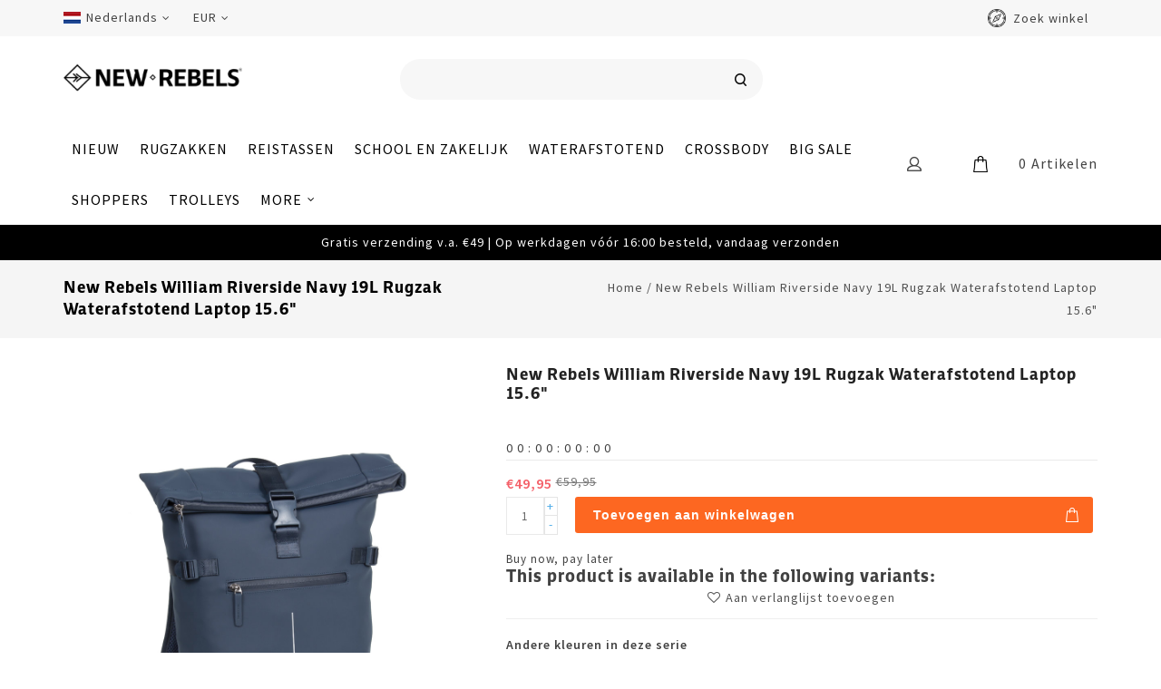

--- FILE ---
content_type: text/html;charset=utf-8
request_url: https://www.new-rebels.com/nl/william-backpack-roll-top-navy-17l-29x13x45cm.html
body_size: 16791
content:
<!DOCTYPE html>
<html lang="nl">
<head>
  	<meta name="twitter:card" content="summary" />
    <meta charset="utf-8"/>
<!-- [START] 'blocks/head.rain' -->
<!--

  (c) 2008-2026 Lightspeed Netherlands B.V.
  http://www.lightspeedhq.com
  Generated: 14-01-2026 @ 19:04:53

-->
<link rel="canonical" href="https://www.new-rebels.com/nl/william-backpack-roll-top-navy-17l-29x13x45cm.html"/>
<link rel="alternate" href="https://www.new-rebels.com/nl/index.rss" type="application/rss+xml" title="Nieuwe producten"/>
<meta name="robots" content="noodp,noydir"/>
<meta name="google-site-verification" content="AIpCgKsb2_XOiAFnXuRNqp2nzJuf97sbbuLRRqaJCHY"/>
<meta property="og:url" content="https://www.new-rebels.com/nl/william-backpack-roll-top-navy-17l-29x13x45cm.html?source=facebook"/>
<meta property="og:site_name" content="New Rebels"/>
<meta property="og:title" content="	&quot;William&quot; backpack roll-top navy 17L 29x13x45cm"/>
<meta property="og:description" content="Bekijk de tassencollectie van New Rebels. Verzending in heel Europa. Gratis verzenden in Nederland en België vanaf 49€"/>
<meta property="og:image" content="https://cdn.webshopapp.com/shops/297985/files/401276921/new-rebels-new-rebels-william-riverside-navy-19l-r.jpg"/>
<script src="https://app.dmws.plus/shop-assets/297985/dmws-plus-loader.js?id=f98c4a4c7ad08b15ebfa692a4b46991d"></script>
<script>
(function(w,d,s,l,i){w[l]=w[l]||[];w[l].push({'gtm.start':
                              new Date().getTime(),event:'gtm.js'});var f=d.getElementsByTagName(s)[0],
                          j=d.createElement(s),dl=l!='dataLayer'?'&l='+l:'';j.async=true;j.src=
                          'https://www.googletagmanager.com/gtm.js?id='+i+dl;f.parentNode.insertBefore(j,f);
                      })(window,document,'script','dataLayer','GTM-N66WF3H');
</script>
<!--[if lt IE 9]>
<script src="https://cdn.webshopapp.com/assets/html5shiv.js?2025-02-20"></script>
<![endif]-->
<!-- [END] 'blocks/head.rain' -->
    <title>	&quot;William&quot; backpack roll-top navy 17L 29x13x45cm - New Rebels</title>
    <meta name="description" content="Bekijk de tassencollectie van New Rebels. Verzending in heel Europa. Gratis verzenden in Nederland en België vanaf 49€" />
    <meta name="keywords" content="New, Rebels, New, Rebels, William, Riverside, Navy, 19L, Rugzak, Waterafstotend, Laptop, 15.6&quot;, tassen, new rebels" />
    <meta http-equiv="x-ua-compatible" content="ie=edge">
    <meta name="viewport" content="width=device-width, initial-scale=1.0">
    <meta name="apple-mobile-web-app-capable" content="yes">
    <meta name="apple-mobile-web-app-status-bar-style" content="black">
    <meta property="fb:app_id" content="966242223397117"/>
  	<meta name="facebook-domain-verification" content="pjkwhtd4io55dh55jk0nqdqrc5xxxf" />
    <link rel="shortcut icon" href="https://cdn.webshopapp.com/shops/297985/themes/172351/v/28280/assets/favicon.ico?20200504132602" type="image/x-icon" />
    <link rel="stylesheet" href="https://cdn.webshopapp.com/shops/297985/themes/172351/assets/bootstrap.css?2025120320572520200908090931" media="all" importance="high"/>
    <link rel="stylesheet" href="https://cdn.webshopapp.com/shops/297985/themes/172351/assets/style.css.rain?2025120320572520200908090931" media="all" importance="high" />
    <link rel="stylesheet" href="https://cdn.webshopapp.com/shops/297985/themes/172351/assets/settings.css?2025120320572520200908090931"  media="all" importance="high"/>
    <link rel="stylesheet" href="https://cdn.webshopapp.com/assets/gui-2-0.css?2025-02-20" media="all" importance="high" />
    <link rel="stylesheet" href="https://cdn.webshopapp.com/assets/gui-responsive-2-0.css?2025-02-20"  media="all" importance="high"/>
    <link rel="stylesheet" href="https://cdn.webshopapp.com/shops/297985/themes/172351/assets/font-awesome.css?2025120320572520200908090931" media="all" importance="high" />
    <link rel="stylesheet" href="https://cdn.webshopapp.com/shops/297985/themes/172351/assets/custom.css?2025120320572520200908090931" media="all" importance="high" />
    <link rel="stylesheet" href="https://cdn.webshopapp.com/shops/297985/themes/172351/assets/jquery.fancybox.css?2025120320572520200908090931" media="all" importance="high" />
    <link rel="stylesheet" href="https://cdn.webshopapp.com/shops/297985/themes/172351/assets/flexslider.css?2025120320572520200908090931"  media="all" importance="high"/>
    <link rel="stylesheet" href="https://cdn.webshopapp.com/shops/297985/themes/172351/assets/owl-carousel.css?2025120320572520200908090931" media="all" importance="high" />

            <link rel="stylesheet" href="https://cdn.webshopapp.com/shops/297985/themes/172351/assets/app-new-rebels.css?2025120320572520200908090931" />
    
    <script src="https://cdn.webshopapp.com/assets/jquery-1-9-1.js?2025-02-20"></script>
    <script src="https://cdn.webshopapp.com/assets/jquery-ui-1-10-1.js?2025-02-20"></script>
    <script src="https://cdn.webshopapp.com/shops/297985/themes/172351/assets/global.js?2025120320572520200908090931"></script>
    <script src="https://cdn.webshopapp.com/assets/gui.js?2025-02-20"></script>
    <script src="https://cdn.webshopapp.com/assets/gui-responsive-2-0.js?2025-02-20"></script>
    <script src="https://cdn.webshopapp.com/shops/297985/themes/172351/assets/jquery-flexslider.js?2025120320572520200908090931"></script>
    <script src="https://cdn.webshopapp.com/shops/297985/themes/172351/assets/instagram.js?2025120320572520200908090931"></script>
    <script src="https://cdn.webshopapp.com/shops/297985/themes/172351/assets/owl.carousel.min.js?2025120320572520200908090931"></script>
    <script src="https://cdn.webshopapp.com/shops/297985/themes/172351/assets/jquery.fancybox.pack.js?2025120320572520200908090931"></script>
    <script src="https://cdn.webshopapp.com/shops/297985/themes/172351/assets/jcarousel.js?2025120320572520200908090931"></script>
    <script src="https://cdn.webshopapp.com/shops/297985/themes/172351/assets/inview.js?2025120320572520200908090931"></script>
    <script src="https://cdn.webshopapp.com/shops/297985/themes/172351/assets/bootstrap-min.js?2025120320572520200908090931"></script>
    <script src="https://cdn.webshopapp.com/shops/297985/themes/172351/assets/templatetrip.js?2025120320572520200908090931"></script>
    <!--[if lt IE 9]>
    <link rel="stylesheet" href="https://cdn.webshopapp.com/shops/297985/themes/172351/assets/style-ie.css?2025120320572520200908090931" />
    <![endif]-->
    <script>
  window.dataLayer = window.dataLayer || [];
  window.dataLayer.push({
  	'pageType': 'product',
    
         'productId': 134164476,
    'productTitle': 'New Rebels William Riverside Navy 19L Rugzak Waterafstotend Laptop 15.6&quot;',
    'productSku': '51.130602',
    'productPrice': 49.95,
    'productUrl': 'https://www.new-rebels.com/nl/william-backpack-roll-top-navy-17l-29x13x45cm.html',
    'productBrand': 'New Rebels',
    'email' : '',
    'ecommerce': {
      'detail': {
        'products': {
          'name': 'New Rebels William Riverside Navy 19L Rugzak Waterafstotend Laptop 15.6&quot;',
          'id': '134164476',
          'sku': '51.130602',
          'price': '49.95',
          'brand': 'New Rebels',
        }
      }
    }
    	});
</script>    </head>
    <body class="product-page">
<div class="page-wrapper">
    <header id="header-section" class="header">
    <div class="header-fixed">
        <div class="topnav">
            <div class="container">
                <div class="row">
                    <!-- Start Currency / Language -->
                                            <div class="left">
                                                                                                                                                                
                                <div class="languages">
                                    <div class="language-active">
                                        <span class="flag nl" title="Nederlands" lang="nl">Nederlands</span>
                                    </div>
                                    <div class="language-toggle">
                                                                                    <a href="https://www.new-rebels.com/nl/go/product/134164476" class="flag nl" title="Nederlands" lang="nl">Nederlands</a>
                                                                                    <a href="https://www.new-rebels.com/de/go/product/134164476" class="flag de" title="Deutsch" lang="de">Deutsch</a>
                                                                                    <a href="https://www.new-rebels.com/en/go/product/134164476" class="flag en" title="English" lang="en">English</a>
                                                                            </div>
                                </div>
                            
                                                            <div class="currency">
                                    <div class="currency-active">
                                        <span class="eur" title="eur">EUR</span>
                                    </div>
                                    <div class="currency-toggle">
                                                                                    <a href="https://www.new-rebels.com/nl/session/currency/eur/" class="active" title="eur">
                                                EUR
                                            </a>
                                                                                    <a href="https://www.new-rebels.com/nl/session/currency/gbp/"  title="gbp">
                                                GBP
                                            </a>
                                                                            </div>
                                </div>
                                                    </div>
                                        <!-- End Currency / Language -->

                    <div class="right">
                                                    
                        <div class="compare">
                            <a href="https://www.new-rebels.com/nl/compare/" title="Vergelijk" class="my-compare">Vergelijk(0)</a>
                        </div>
                      
                      <div class="storelocator">
                        <span class="header__locator-icon"><a href="https://www.new-rebels.com/nl/service/storelocator/">
                          <img src="https://cdn.webshopapp.com/shops/297985/files/441067542/compass.png" alt="Store locator" width="20" height="20"></a></span>
                         <span class="locator_title">   
                          <a href="https://www.new-rebels.com/nl/service/storelocator/" title="Zoek winkel" >Zoek winkel</a></span>
                        </div>

                </div>
              </div>

        </div>
        <div class="navigation" style="background-color:#ffffff;">
            <div class="container">
                <div class="align row">              
                    <div class="logo">
                        <a href="https://www.new-rebels.com/nl/" title="New Rebels - A Bag That Takes You Places">
                            <img src="https://cdn.webshopapp.com/shops/297985/themes/172351/v/1810650/assets/logo.png?20230324110630" width="200" height="40" alt="New Rebels - A Bag That Takes You Places" />
                        </a>
                    </div>
                    <div class="search-widget">
                            <div class="search-icon">
                                <span class="search-btn"></span>
                            </div>
                            <div class="search-toggle">
                                <form action="https://www.new-rebels.com/nl/search/" method="get" id="formSearch">
                                    <input type="text" name="q" autocomplete="off"  value="" placeholder="Zoeken"/>
                                    <span onclick="$('#formSearch').submit();" title="Zoeken" class="glyphicon glyphicon-search"></span>
                                </form>
                            </div>
                        </div>
                    <div class="merge-right">                               
                          <div class="header-account">
                                    <div class="user-icon">
                                        <span class="account"></span>
                                    </div>
                                    <div class="account-toggle">
                                        <a href="https://www.new-rebels.com/nl/account/" title="Mijn account" class="my-account">
                                                                                            Mijn account / Registreren
                                                                                    </a>
                                    </div>
                            </div>
                            <div class="header-cart header__microcart js-microcart-trigger">
                                <div class="cart-icon title bs4">
                                    <span class="header__microcart-icon img"><img src="https://cdn.webshopapp.com/shops/297985/themes/172351/assets/shopping-bag-alt.png?2025120320572520200908090931" alt="shopping cart"/></span>
                                    <span class="count js-microcart-count">0</span> <span class="title">Artikelen</span>
                                </div>
                            </div>
                    </div>
                    <div class="burger">
                        <span>Menu</span>
                        <img src="https://cdn.webshopapp.com/shops/297985/themes/172351/assets/hamburger.png?2025120320572520200908090931" width="32" height="32" alt="Menu">                        
                    </div>
                    <nav class="nonbounce desktop topmenu">
                        <ul class="topmenu-content">
                            <li class="item presets">
                                <a class="itemLink" href="https://www.new-rebels.com/nl/">Home</a>
                                                            </li>
                                                            <li class="item">
                                    <a class="itemLink" href="https://www.new-rebels.com/nl/nieuw/" title="Nieuw">Nieuw</a>
                                                                    </li>

                                                            <li class="item">
                                    <a class="itemLink" href="https://www.new-rebels.com/nl/rugzakken/" title="Rugzakken">Rugzakken</a>
                                                                    </li>

                                                            <li class="item">
                                    <a class="itemLink" href="https://www.new-rebels.com/nl/reistassen/" title="Reistassen">Reistassen</a>
                                                                    </li>

                                                            <li class="item">
                                    <a class="itemLink" href="https://www.new-rebels.com/nl/school-en-zakelijk/" title="School en Zakelijk">School en Zakelijk</a>
                                                                    </li>

                                                            <li class="item">
                                    <a class="itemLink" href="https://www.new-rebels.com/nl/waterafstotend/" title="Waterafstotend">Waterafstotend</a>
                                                                    </li>

                                                            <li class="item">
                                    <a class="itemLink" href="https://www.new-rebels.com/nl/crossbody/" title="Crossbody ">Crossbody </a>
                                                                    </li>

                                                            <li class="item">
                                    <a class="itemLink" href="https://www.new-rebels.com/nl/big-sale/" title="Big Sale ">Big Sale </a>
                                                                    </li>

                                                            <li class="item">
                                    <a class="itemLink" href="https://www.new-rebels.com/nl/shoppers/" title="Shoppers">Shoppers</a>
                                                                    </li>

                                                            <li class="item">
                                    <a class="itemLink" href="https://www.new-rebels.com/nl/trolleys/" title="Trolleys">Trolleys</a>
                                                                    </li>

                                                            <li class="item">
                                    <a class="itemLink" href="https://www.new-rebels.com/nl/cadeaus/" title="Cadeaus">Cadeaus</a>
                                                                    </li>

                                                            <li class="item">
                                    <a class="itemLink" href="https://www.new-rebels.com/nl/rolltop-rugzak/" title="Rolltop rugzak">Rolltop rugzak</a>
                                                                    </li>

                                                            <li class="item">
                                    <a class="itemLink" href="https://www.new-rebels.com/nl/schoudertassen/" title="Schoudertassen">Schoudertassen</a>
                                                                    </li>

                                                            <li class="item">
                                    <a class="itemLink" href="https://www.new-rebels.com/nl/telefoontasjes/" title="Telefoontasjes">Telefoontasjes</a>
                                                                    </li>

                                                            <li class="item">
                                    <a class="itemLink" href="https://www.new-rebels.com/nl/laptoptassen/" title="Laptoptassen">Laptoptassen</a>
                                                                    </li>

                                                            <li class="item">
                                    <a class="itemLink" href="https://www.new-rebels.com/nl/festivaltasjes/" title="Festivaltasjes">Festivaltasjes</a>
                                                                    </li>

                                                            <li class="item sub">
                                    <a class="itemLink" href="https://www.new-rebels.com/nl/series/" title="Series">Series</a>
                                                                            <span class="glyphicon glyphicon-icon"></span>
                                        <ul class="childs_1">
                                                                                            <li class="subitem">
                                                    <a class="subitemLink" href="https://www.new-rebels.com/nl/series/william-serie/" title="William Serie">William Serie</a>
                                                </li>
                                                                                            <li class="subitem">
                                                    <a class="subitemLink" href="https://www.new-rebels.com/nl/series/mart-serie/" title="Mart Serie">Mart Serie</a>
                                                </li>
                                                                                            <li class="subitem">
                                                    <a class="subitemLink" href="https://www.new-rebels.com/nl/series/harper-serie/" title="Harper Serie">Harper Serie</a>
                                                </li>
                                                                                            <li class="subitem">
                                                    <a class="subitemLink" href="https://www.new-rebels.com/nl/series/bruce-serie/" title="Bruce Serie">Bruce Serie</a>
                                                </li>
                                                                                            <li class="subitem">
                                                    <a class="subitemLink" href="https://www.new-rebels.com/nl/series/ribbi-serie/" title="Ribbi Serie ">Ribbi Serie </a>
                                                </li>
                                                                                            <li class="subitem">
                                                    <a class="subitemLink" href="https://www.new-rebels.com/nl/series/bts-serie/" title="BTS serie">BTS serie</a>
                                                </li>
                                                                                            <li class="subitem">
                                                    <a class="subitemLink" href="https://www.new-rebels.com/nl/series/art-serie/" title="Art Serie">Art Serie</a>
                                                </li>
                                                                                            <li class="subitem">
                                                    <a class="subitemLink" href="https://www.new-rebels.com/nl/series/ceres-serie/" title="Ceres Serie">Ceres Serie</a>
                                                </li>
                                                                                            <li class="subitem">
                                                    <a class="subitemLink" href="https://www.new-rebels.com/nl/series/kinley-serie/" title="Kinley Serie">Kinley Serie</a>
                                                </li>
                                                                                            <li class="subitem">
                                                    <a class="subitemLink" href="https://www.new-rebels.com/nl/series/jessi-serie/" title="Jessi Serie">Jessi Serie</a>
                                                </li>
                                                                                            <li class="subitem">
                                                    <a class="subitemLink" href="https://www.new-rebels.com/nl/series/cooper-serie/" title="Cooper Serie ">Cooper Serie </a>
                                                </li>
                                                                                            <li class="subitem">
                                                    <a class="subitemLink" href="https://www.new-rebels.com/nl/series/morris-serie/" title="Morris Serie ">Morris Serie </a>
                                                </li>
                                                                                            <li class="subitem">
                                                    <a class="subitemLink" href="https://www.new-rebels.com/nl/series/reflect-serie/" title="Reflect Serie">Reflect Serie</a>
                                                </li>
                                                                                            <li class="subitem">
                                                    <a class="subitemLink" href="https://www.new-rebels.com/nl/series/katschberg-serie/" title="Katschberg Serie">Katschberg Serie</a>
                                                </li>
                                                                                            <li class="subitem">
                                                    <a class="subitemLink" href="https://www.new-rebels.com/nl/series/linde-serie/" title="Linde Serie">Linde Serie</a>
                                                </li>
                                                                                            <li class="subitem">
                                                    <a class="subitemLink" href="https://www.new-rebels.com/nl/series/woodville-serie/" title="Woodville serie">Woodville serie</a>
                                                </li>
                                                                                            <li class="subitem">
                                                    <a class="subitemLink" href="https://www.new-rebels.com/nl/series/omar-serie/" title="Omar Serie">Omar Serie</a>
                                                </li>
                                                                                            <li class="subitem">
                                                    <a class="subitemLink" href="https://www.new-rebels.com/nl/series/heaven-serie/" title="Heaven Serie">Heaven Serie</a>
                                                </li>
                                                                                            <li class="subitem">
                                                    <a class="subitemLink" href="https://www.new-rebels.com/nl/series/hugo-serie/" title="Hugo Serie">Hugo Serie</a>
                                                </li>
                                                                                            <li class="subitem">
                                                    <a class="subitemLink" href="https://www.new-rebels.com/nl/series/otis-serie/" title="Otis Serie">Otis Serie</a>
                                                </li>
                                                                                            <li class="subitem">
                                                    <a class="subitemLink" href="https://www.new-rebels.com/nl/series/valor-serie/" title="Valor Serie">Valor Serie</a>
                                                </li>
                                                                                            <li class="subitem">
                                                    <a class="subitemLink" href="https://www.new-rebels.com/nl/series/ferron/" title="Ferron">Ferron</a>
                                                </li>
                                            
                                        </ul>
                                                                    </li>

                                                            <li class="item">
                                    <a class="itemLink" href="https://www.new-rebels.com/nl/heuptas-fanny-pack/" title="Heuptas / Fanny pack">Heuptas / Fanny pack</a>
                                                                    </li>

                                                            <li class="item">
                                    <a class="itemLink" href="https://www.new-rebels.com/nl/schoenentas-zwemtas/" title="Schoenentas / Zwemtas">Schoenentas / Zwemtas</a>
                                                                    </li>

                                                            <li class="item sub">
                                    <a class="itemLink" href="https://www.new-rebels.com/nl/seizoen/" title="Seizoen">Seizoen</a>
                                                                            <span class="glyphicon glyphicon-icon"></span>
                                        <ul class="childs_1">
                                                                                            <li class="subitem">
                                                    <a class="subitemLink" href="https://www.new-rebels.com/nl/seizoen/voorjaarscollectie/" title="Voorjaarscollectie">Voorjaarscollectie</a>
                                                </li>
                                            
                                        </ul>
                                                                    </li>

                                                            <li class="item">
                                    <a class="itemLink" href="https://www.new-rebels.com/nl/accessoires/" title="Accessoires">Accessoires</a>
                                                                    </li>

                                                            <li class="item">
                                    <a class="itemLink" href="https://www.new-rebels.com/nl/kleding/" title="Kleding">Kleding</a>
                                                                    </li>

                                                                                                                            <li class="item sub"><a class="itemLink" href="https://www.new-rebels.com/nl/blogs/new-rebels/" title="New Rebels Blog">New Rebels Blog</a>
                                        <span class="glyphicon glyphicon-icon"></span>
                                        <ul class="blog-childs_1">
                                                                                            <li class="subitem"><a class="subitemLink" href="https://www.new-rebels.com/nl/blogs/new-rebels/slim-reizen-hoe-je-met-een-tas-weekendjes-weg-en-e/" title="Slim reizen: hoe je met één tas weekendjes weg én extra bagagekosten vermijdt ✈️">Slim reizen: hoe je met één tas weekendjes weg én extra bagagekosten vermijdt ✈️</a></li>
                                                                                            <li class="subitem"><a class="subitemLink" href="https://www.new-rebels.com/nl/blogs/new-rebels/een-groenere-toekomst-hoe-jij-met-jouw-tas-een-ver/" title="Een Groenere Toekomst: Hoe Jij met Jouw Tas een Verschil kan Maken">Een Groenere Toekomst: Hoe Jij met Jouw Tas een Verschil kan Maken</a></li>
                                                                                            <li class="subitem"><a class="subitemLink" href="https://www.new-rebels.com/nl/blogs/new-rebels/ontdek-de-modetrends-en-kleurenpaletten-van-2024-e/" title="Ontdek de Modetrends en Kleurenpaletten van 2024: Een Gids voor Stijl met New Rebels">Ontdek de Modetrends en Kleurenpaletten van 2024: Een Gids voor Stijl met New Rebels</a></li>
                                                                                            <li class="subitem"><a class="subitemLink" href="https://www.new-rebels.com/nl/blogs/new-rebels/stijlvol-en-functioneel-de-william-milwaukee-rugza/" title="Stijlvol en Functioneel: De William Milwaukee Rugzak van New Rebels ">Stijlvol en Functioneel: De William Milwaukee Rugzak van New Rebels </a></li>
                                                                                            <li class="subitem"><a class="subitemLink" href="https://www.new-rebels.com/nl/blogs/new-rebels/blue-monday-een-kans-voor-zelfreflectie-en-positie/" title="Blue Monday: Een Kans voor Zelfreflectie en Positieve Verandering ">Blue Monday: Een Kans voor Zelfreflectie en Positieve Verandering </a></li>
                                                                                    </ul>
                                    </li>
                                                                                        
                        </ul>
                        <span class="glyphicon glyphicon-remove"></span>
                    </nav>
                </div>          
            </div>
        </div>
    </div>
    </div>
</header>
                  <p class="promobar__content promobar bs4">
                        Gratis verzending v.a. €49 | Op werkdagen vóór 16:00 besteld, vandaag verzonden
                    </p>
<div class="microcart js-microcart bs4" data-lang="nl">
    <div class="microcart__header">
        <div class="row">
            <div class="col-auto">
                <div class="microcart__close link js-microcart-trigger">
                    <i data-icon-before="&#xf136;"></i>
                    <span>Sluiten</span>
                </div>
            </div>
        </div>
    </div>

    <h3 class="heading m-3">Mijn winkelwagen</h3>

    <div class="microcart__content js-microcart-content"></div>
</div>



  
    <div class="wrapper">
        <div class="content">
                                      

<div class="page-title breadcrumb-content">
    <div class="container">
        <div class="row">
                        <div class="col-sm-6 col-md-6">
                <h1 class="product-page" itemprop="name" content="New Rebels William Riverside Navy 19L Rugzak Waterafstotend Laptop 15.6&quot;"> New Rebels William Riverside Navy 19L Rugzak Waterafstotend Laptop 15.6&quot;</h1>
            </div>
            <div class="col-sm-6 col-md-6 breadcrumbs text-right">
                <a href="https://www.new-rebels.com/nl/" title="Home">Home</a>

                                    / <a href="https://www.new-rebels.com/nl/william-backpack-roll-top-navy-17l-29x13x45cm.html">New Rebels William Riverside Navy 19L Rugzak Waterafstotend Laptop 15.6&quot;</a>
                            </div>
        </div>
    </div>
</div>

<div class="container">
    <div class="productdetail" itemscope itemtype="http://schema.org/Product">
        <div class="product-wrap row">
            <div class="product-img col-sm-4 col-md-5">
                
                <div class="zoombox">
                    <div class="images ">
                        <meta itemprop="image" content="https://cdn.webshopapp.com/shops/297985/files/401276921/300x250x2/new-rebels-new-rebels-william-riverside-navy-19l-r.jpg" />
                                                    <a class="zoom first" data-image-id="401276921">
                                                                                                            <img src="https://cdn.webshopapp.com/shops/297985/files/401276921/1024x1024x1/new-rebels-new-rebels-william-riverside-navy-19l-r.jpg" alt="New Rebels New Rebels William Riverside Navy 19L Rugzak Waterafstotend Laptop 15.6&quot;"   />
                                                                                                </a>
                                                    <a class="zoom" data-image-id="401276927">
                                                                                                            <img src="https://cdn.webshopapp.com/shops/297985/files/401276927/1024x1024x1/new-rebels-new-rebels-william-riverside-navy-19l-r.jpg" alt="New Rebels New Rebels William Riverside Navy 19L Rugzak Waterafstotend Laptop 15.6&quot;"  loading="lazy" />
                                                                                                </a>
                                                    <a class="zoom" data-image-id="411606081">
                                                                                                            <img src="https://cdn.webshopapp.com/shops/297985/files/411606081/1024x1024x1/new-rebels-new-rebels-william-riverside-navy-19l-r.jpg" alt="New Rebels New Rebels William Riverside Navy 19L Rugzak Waterafstotend Laptop 15.6&quot;"  loading="lazy" />
                                                                                                </a>
                                                    <a class="zoom" data-image-id="411639742">
                                                                                                            <img src="https://cdn.webshopapp.com/shops/297985/files/411639742/1024x1024x1/new-rebels-new-rebels-william-riverside-navy-19l-r.jpg" alt="New Rebels New Rebels William Riverside Navy 19L Rugzak Waterafstotend Laptop 15.6&quot;"  loading="lazy" />
                                                                                                </a>
                                                    <a class="zoom" data-image-id="411641921">
                                                                                                            <img src="https://cdn.webshopapp.com/shops/297985/files/411641921/1024x1024x1/new-rebels-new-rebels-william-riverside-navy-19l-r.jpg" alt="New Rebels New Rebels William Riverside Navy 19L Rugzak Waterafstotend Laptop 15.6&quot;"  loading="lazy" />
                                                                                                </a>
                                                    <a class="zoom" data-image-id="411641904">
                                                                                                            <img src="https://cdn.webshopapp.com/shops/297985/files/411641904/1024x1024x1/new-rebels-new-rebels-william-riverside-navy-19l-r.jpg" alt="New Rebels New Rebels William Riverside Navy 19L Rugzak Waterafstotend Laptop 15.6&quot;"  loading="lazy" />
                                                                                                </a>
                                                    <a class="zoom" data-image-id="401276932">
                                                                                                            <img src="https://cdn.webshopapp.com/shops/297985/files/401276932/1024x1024x1/new-rebels-new-rebels-william-riverside-navy-19l-r.jpg" alt="New Rebels New Rebels William Riverside Navy 19L Rugzak Waterafstotend Laptop 15.6&quot;"  loading="lazy" />
                                                                                                </a>
                                                    <a class="zoom" data-image-id="401276935">
                                                                                                            <img src="https://cdn.webshopapp.com/shops/297985/files/401276935/1024x1024x1/new-rebels-new-rebels-william-riverside-navy-19l-r.jpg" alt="New Rebels New Rebels William Riverside Navy 19L Rugzak Waterafstotend Laptop 15.6&quot;"  loading="lazy" />
                                                                                                </a>
                                                    <a class="zoom" data-image-id="401276937">
                                                                                                            <img src="https://cdn.webshopapp.com/shops/297985/files/401276937/1024x1024x1/new-rebels-new-rebels-william-riverside-navy-19l-r.jpg" alt="New Rebels New Rebels William Riverside Navy 19L Rugzak Waterafstotend Laptop 15.6&quot;"  loading="lazy" />
                                                                                                </a>
                                                    <a class="zoom" data-image-id="411637705">
                                                                                                            <img src="https://cdn.webshopapp.com/shops/297985/files/411637705/1024x1024x1/new-rebels-new-rebels-william-riverside-navy-19l-r.jpg" alt="New Rebels New Rebels William Riverside Navy 19L Rugzak Waterafstotend Laptop 15.6&quot;"  loading="lazy" />
                                                                                                </a>
                        
                                                    <a class="productdetail__video" data-image-id="video">
                                <video controls autoplay muted loop playsinline preload="metadata">
                                    <source src="https://cdn.webshopapp.com/shops/297985/files/435264058/william-riverside.mp4" type="video/mp4">
                                </video>
                            </a>
                        
                                            </div>

                    <div class="thumbs-container">
                        <div class="row">
                            <div class="thumbs">
                                                                    <div class="thumbnails col-sm-12">
                                        <a data-image-id="401276921">
                                                                                                                                                <img src="https://cdn.webshopapp.com/shops/297985/files/401276921/156x156x1/new-rebels-new-rebels-william-riverside-navy-19l-r.jpg" alt="New Rebels New Rebels William Riverside Navy 19L Rugzak Waterafstotend Laptop 15.6&quot;" title="New Rebels New Rebels William Riverside Navy 19L Rugzak Waterafstotend Laptop 15.6&quot;"  />
                                                                                                                                    </a>
                                    </div>
                                                                    <div class="thumbnails col-sm-12">
                                        <a data-image-id="401276927">
                                                                                                                                                <img src="https://cdn.webshopapp.com/shops/297985/files/401276927/156x156x1/new-rebels-new-rebels-william-riverside-navy-19l-r.jpg" alt="New Rebels New Rebels William Riverside Navy 19L Rugzak Waterafstotend Laptop 15.6&quot;" title="New Rebels New Rebels William Riverside Navy 19L Rugzak Waterafstotend Laptop 15.6&quot;"  />
                                                                                                                                    </a>
                                    </div>
                                                                    <div class="thumbnails col-sm-12">
                                        <a data-image-id="411606081">
                                                                                                                                                <img src="https://cdn.webshopapp.com/shops/297985/files/411606081/156x156x1/new-rebels-new-rebels-william-riverside-navy-19l-r.jpg" alt="New Rebels New Rebels William Riverside Navy 19L Rugzak Waterafstotend Laptop 15.6&quot;" title="New Rebels New Rebels William Riverside Navy 19L Rugzak Waterafstotend Laptop 15.6&quot;"  />
                                                                                                                                    </a>
                                    </div>
                                                                    <div class="thumbnails col-sm-12">
                                        <a data-image-id="411639742">
                                                                                                                                                <img src="https://cdn.webshopapp.com/shops/297985/files/411639742/156x156x1/new-rebels-new-rebels-william-riverside-navy-19l-r.jpg" alt="New Rebels New Rebels William Riverside Navy 19L Rugzak Waterafstotend Laptop 15.6&quot;" title="New Rebels New Rebels William Riverside Navy 19L Rugzak Waterafstotend Laptop 15.6&quot;" loading="lazy" />
                                                                                                                                    </a>
                                    </div>
                                                                    <div class="thumbnails col-sm-12">
                                        <a data-image-id="411641921">
                                                                                                                                                <img src="https://cdn.webshopapp.com/shops/297985/files/411641921/156x156x1/new-rebels-new-rebels-william-riverside-navy-19l-r.jpg" alt="New Rebels New Rebels William Riverside Navy 19L Rugzak Waterafstotend Laptop 15.6&quot;" title="New Rebels New Rebels William Riverside Navy 19L Rugzak Waterafstotend Laptop 15.6&quot;" loading="lazy" />
                                                                                                                                    </a>
                                    </div>
                                                                    <div class="thumbnails col-sm-12">
                                        <a data-image-id="411641904">
                                                                                                                                                <img src="https://cdn.webshopapp.com/shops/297985/files/411641904/156x156x1/new-rebels-new-rebels-william-riverside-navy-19l-r.jpg" alt="New Rebels New Rebels William Riverside Navy 19L Rugzak Waterafstotend Laptop 15.6&quot;" title="New Rebels New Rebels William Riverside Navy 19L Rugzak Waterafstotend Laptop 15.6&quot;" loading="lazy" />
                                                                                                                                    </a>
                                    </div>
                                                                    <div class="thumbnails col-sm-12">
                                        <a data-image-id="401276932">
                                                                                                                                                <img src="https://cdn.webshopapp.com/shops/297985/files/401276932/156x156x1/new-rebels-new-rebels-william-riverside-navy-19l-r.jpg" alt="New Rebels New Rebels William Riverside Navy 19L Rugzak Waterafstotend Laptop 15.6&quot;" title="New Rebels New Rebels William Riverside Navy 19L Rugzak Waterafstotend Laptop 15.6&quot;" loading="lazy" />
                                                                                                                                    </a>
                                    </div>
                                                                    <div class="thumbnails col-sm-12">
                                        <a data-image-id="401276935">
                                                                                                                                                <img src="https://cdn.webshopapp.com/shops/297985/files/401276935/156x156x1/new-rebels-new-rebels-william-riverside-navy-19l-r.jpg" alt="New Rebels New Rebels William Riverside Navy 19L Rugzak Waterafstotend Laptop 15.6&quot;" title="New Rebels New Rebels William Riverside Navy 19L Rugzak Waterafstotend Laptop 15.6&quot;" loading="lazy" />
                                                                                                                                    </a>
                                    </div>
                                                                    <div class="thumbnails col-sm-12">
                                        <a data-image-id="401276937">
                                                                                                                                                <img src="https://cdn.webshopapp.com/shops/297985/files/401276937/156x156x1/new-rebels-new-rebels-william-riverside-navy-19l-r.jpg" alt="New Rebels New Rebels William Riverside Navy 19L Rugzak Waterafstotend Laptop 15.6&quot;" title="New Rebels New Rebels William Riverside Navy 19L Rugzak Waterafstotend Laptop 15.6&quot;" loading="lazy" />
                                                                                                                                    </a>
                                    </div>
                                                                    <div class="thumbnails col-sm-12">
                                        <a data-image-id="411637705">
                                                                                                                                                <img src="https://cdn.webshopapp.com/shops/297985/files/411637705/156x156x1/new-rebels-new-rebels-william-riverside-navy-19l-r.jpg" alt="New Rebels New Rebels William Riverside Navy 19L Rugzak Waterafstotend Laptop 15.6&quot;" title="New Rebels New Rebels William Riverside Navy 19L Rugzak Waterafstotend Laptop 15.6&quot;" loading="lazy" />
                                                                                                                                    </a>
                                    </div>
                                
                                                                    <div class="productdetail__video-thumbnail thumbnails col-sm-12 bs4">
                                                                                    <a data-image-id="video" class="img">
                                                <img src="https://cdn.webshopapp.com/shops/297985/themes/172351/assets/product-video-play.jpg?2025120320572520200908090931" alt="product_video" />
                                            </a>
                                                                            </div>
                                                            </div>
                        </div>
                    </div>
                </div>
            </div>

            <div class="product-info col-sm-8 col-md-7" itemprop="offers" itemscope itemtype="http://schema.org/Offer">
                <h2 class="product-title" itemprop="name" content="New Rebels William Riverside Navy 19L Rugzak Waterafstotend Laptop 15.6&quot;">
                    New Rebels William Riverside Navy 19L Rugzak Waterafstotend Laptop 15.6&quot;
                </h2>
                <div class="review-container">
                                                                                                                                                                                        <span class="fa fa-star on"></span>
                                                                                                                                            <span class="fa fa-star on"></span>
                                                                                                                                            <span class="fa fa-star on"></span>
                                                                                                                                            <span class="fa fa-star on"></span>
                                                                                                                                            <span class="fa fa-star on"></span>
                                                            </div>
	
              <div class="product-description"></div>



                <meta itemprop="price" content="49.95" />
                <meta itemprop="priceCurrency" content="EUR" />
                <meta itemprop="itemCondition" content="http://schema.org/NewCondition"/>
                                    <meta itemprop="availability" content="http://schema.org/InStock" />
                
                <form action="https://www.new-rebels.com/nl/cart/add/265436861/" id="product_configure_form" class="js-add-to-cart-form" method="post">
                                            <input type="hidden" name="bundle_id" id="product_configure_bundle_id" value="">
                                      	




    <div id="dmws-p_86bzemcp6-promobar">
        <span id="dmws-p_86bzemcp6_text"></span>
        <div id="dmws-p_86bzemcp6_countdown">
            <span class="countdown-val days">
            <span class="countdown-val-char">0</span>
            <span class="countdown-val-char">0</span>
            </span>
            <span class="countdown-dots"> : </span>
            <span class="countdown-val hours">
            <span class="countdown-val-char">0</span>
            <span class="countdown-val-char">0</span>
            </span>
            <span class="countdown-dots"> : </span>
            <span class="countdown-val minutes">
            <span class="countdown-val-char">0</span>
            <span class="countdown-val-char">0</span>
            </span>
            <span class="countdown-dots"> : </span>
            <span class="countdown-val seconds">
            <span class="countdown-val-char">0</span>
            <span class="countdown-val-char">0</span>
            </span>
        </div>
    </div>
                    <div class="product-price">
                        <div class="price-wrap col-xs-5 col-md-5">
                            <span class="productdetail__price productdetail__price--has-discount price">€49,95</span>

                                                            <span class="old-price">€59,95</span>
                            
                                                                                </div>
                    </div>
                    <div class="cart-quantity">
                        <div class="cart">
                                                            <input type="text" name="quantity" class="productdetail__quantity" value="1" />

                                <div class="productdetail__quantity-btns change">
                                    <a href="javascript:;" onclick="updateQuantity('up');" class="up">+</a>
                                    <a href="javascript:;" onclick="updateQuantity('down');" class="down">-</a>
                                </div>

                                <a href="#" class="productdetail__add-to-cart btn js-add-to-cart bs4" title="Toevoegen aan winkelwagen" >
                                    <span>Toevoegen aan winkelwagen</span>
                                    <img src="https://cdn.webshopapp.com/shops/297985/themes/172351/assets/shopping-bag.png?2025120320572520200908090931" alt="cart_icon"/>
                                </a>
                                                    </div>
                    </div>
                </form>
          			




	<p id="dmws-p_w8fmq1-preorder-levertijd" data-url="https://www.new-rebels.com/nl/william-backpack-roll-top-navy-17l-29x13x45cm.html?id=265436861&format=json" style="display:none">
    <svg width="18" height="17" viewBox="0 0 18 17" fill="none" xmlns="http://www.w3.org/2000/svg"> <path d="M9.05341 0.25C4.49749 0.25 0.803406 3.94409 0.803406 8.5C0.803406 13.0559 4.49749 16.75 9.05341 16.75C13.6093 16.75 17.3034 13.0559 17.3034 8.5C17.3034 3.94409 13.6093 0.25 9.05341 0.25ZM9.05341 15.3504C5.27093 15.3504 2.20296 12.2825 2.20296 8.5C2.20296 4.71752 5.27093 1.64955 9.05341 1.64955C12.8359 1.64955 15.9039 4.71752 15.9039 8.5C15.9039 12.2825 12.8359 15.3504 9.05341 15.3504Z" fill="#929292"/> <path d="M12.2705 10.8313L9.64452 8.93274V4.37498C9.64452 4.29396 9.57823 4.22766 9.4972 4.22766H8.61143C8.53041 4.22766 8.46411 4.29396 8.46411 4.37498V9.44652C8.46411 9.4944 8.48621 9.5386 8.52488 9.56622L11.5708 11.7871C11.637 11.835 11.7291 11.8202 11.777 11.7558L12.3037 11.0376C12.3516 10.9695 12.3368 10.8774 12.2705 10.8313Z" fill="#929292"/> </svg>
		Expected time of delivery<strong></strong>
  </p>
								




  <div id="dmws-a_w8g7dw_payment-info">
    <p>Buy now, pay later</p>
  </div>
          			




  <div id="dmws-p_w8g6kv_product-connector">
    <h4>This product is available in the following variants:</h4>
    <div class="dmws-p_w8g6kv_product-connector--slider-wrapper" data-product-url="https://www.new-rebels.com/nl/william-backpack-roll-top-navy-17l-29x13x45cm.html?format=json" data-url="https://www.new-rebels.com/nl/search/dmws-p_w8g6kv_searchterm/page1.ajax?limit=100">
      <div class="dmws-p_w8g6kv_product-connector--owl-carrousel"></div>
    </div>
  </div>
                <div class="clearfix"></div>

                <div class="productdetail__wishlist product-actions">
                    <div class="tags-actions">
                        <div class="actions">
                            <a class="wishlist" href="https://www.new-rebels.com/nl/account/wishlistAdd/134164476/?variant_id=265436861" title="Aan verlanglijst toevoegen">
                                Aan verlanglijst toevoegen
                            </a>
                        </div>
                    </div>
                </div>

                <div class="clearfix"></div>

                                    <div class="productdetail__variants bs4">
                        <strong class="heading mt-3 d-block">Andere kleuren in deze serie</strong>

                        <div class="row mt-3 mb-4">
                                                            <div class="col-3 col-lg-2 px-1 mb-3">
                                    <a href="https://www.new-rebels.com/nl/william-backpack-roll-top-dark-green-17l-29x13x45c.html" class="productdetail__variant img">
                                        <img src="https://cdn.webshopapp.com/shops/297985/files/401277296/150x150x2/image.jpg" alt="variant_image"/>
                                    </a>
                                </div>
                                                            <div class="col-3 col-lg-2 px-1 mb-3">
                                    <a href="https://www.new-rebels.com/nl/william-backpack-roll-top-cognac-17l-29x13x45cm.html" class="productdetail__variant img">
                                        <img src="https://cdn.webshopapp.com/shops/297985/files/401277239/150x150x2/image.jpg" alt="variant_image"/>
                                    </a>
                                </div>
                                                            <div class="col-3 col-lg-2 px-1 mb-3">
                                    <a href="https://www.new-rebels.com/nl/william-backpack-roll-top-beige-17l-29x13x45cm.html" class="productdetail__variant img">
                                        <img src="https://cdn.webshopapp.com/shops/297985/files/401277162/150x150x2/image.jpg" alt="variant_image"/>
                                    </a>
                                </div>
                                                            <div class="col-3 col-lg-2 px-1 mb-3">
                                    <a href="https://www.new-rebels.com/nl/william-backpack-roll-top-antracite-17l-29x13x45cm.html" class="productdetail__variant img">
                                        <img src="https://cdn.webshopapp.com/shops/297985/files/401277083/150x150x2/image.jpg" alt="variant_image"/>
                                    </a>
                                </div>
                                                            <div class="col-3 col-lg-2 px-1 mb-3">
                                    <a href="https://www.new-rebels.com/nl/william-backpack-roll-top-black-17l-29x13x45cm.html" class="productdetail__variant img">
                                        <img src="https://cdn.webshopapp.com/shops/297985/files/444073652/150x150x2/image.jpg" alt="variant_image"/>
                                    </a>
                                </div>
                                                            <div class="col-3 col-lg-2 px-1 mb-3">
                                    <a href="https://www.new-rebels.com/nl/william-backpack-roll-top-old-pink-17l-29x13x45cm.html" class="productdetail__variant img">
                                        <img src="https://cdn.webshopapp.com/shops/297985/files/401276743/150x150x2/image.jpg" alt="variant_image"/>
                                    </a>
                                </div>
                                                            <div class="col-3 col-lg-2 px-1 mb-3">
                                    <a href="https://www.new-rebels.com/nl/william-riverside-taupe-19l-rugzak-waterafstotend.html" class="productdetail__variant img">
                                        <img src="https://cdn.webshopapp.com/shops/297985/files/466482278/150x150x2/image.jpg" alt="variant_image"/>
                                    </a>
                                </div>
                                                            <div class="col-3 col-lg-2 px-1 mb-3">
                                    <a href="https://www.new-rebels.com/nl/william-riverside-salie-groene-19l-rugzak-waterafs.html" class="productdetail__variant img">
                                        <img src="https://cdn.webshopapp.com/shops/297985/files/466482282/150x150x2/image.jpg" alt="variant_image"/>
                                    </a>
                                </div>
                                                    </div>
                    </div>
                
                <div class="product-actions row">
                    <div class="social-media col-xs-12 col-md-12">
                                                                                                                                            </div>
                  
                  <div class="trustpilot_mk">
                                         <a href="https://www.trustpilot.com/review/new-rebels.com?languages=all" target="_blank" title="Check Trustpilot Reviews">
                      <p>Trustpilot reviews</p>
                      <img src="https://cdn.webshopapp.com/shops/297985/files/438430594/trustpilot.png" alt="Trustpilot Reviews" />
                    </a>
                                      </div>
                  <div class="trustpilot_mk">
                                       </div>
                    
                    <div class="tags-actions col-md-12">
                        <div class="actions">
                            <div class="productdetail__usps bs4">
                                <div class="productdetail__usp mb-2">
                                    <div class="img mr-2">
                                        <img src="https://cdn.webshopapp.com/shops/297985/themes/172351/assets/product-usp-2.png?2025120320572520200908090931" />
                                    </div>
                                    Gratis verzenden v.a. €49 in Nederland &amp; België
                                </div>

                                <div class="productdetail__usp mb-2">
                                    <div class="img mr-2">
                                        <img src="https://cdn.webshopapp.com/shops/297985/themes/172351/assets/product-usp-1.png?2025120320572520200908090931" />
                                    </div>
                                    Klarna achteraf betalen
                                </div>

                                <div class="productdetail__usp mb-2">
                                    <i class="fa fa-refresh mr-2" aria-hidden="true"></i>
                                    100 dagen retourrecht
                                </div>
                            </div>
                        </div>
                    </div>
                </div>
                
<div id="dmws-p_w8g9mx-productpage-contact-box">
  <div>
    <div class="img-wrap">
      <img src="" alt="Heb je een vraag over dit artikel?" loading="lazy" />
    </div>
    <div class="content">
      <h3>Heb je een vraag over dit artikel?</h3>
      <p>Ik help je graag!</p>
      <button class="btn button dmws-f_popup--link" data-dmws-f-popup="#dmws-p_w8g9mx-popup-contact">Verstuur bericht</button>
    </div>
  </div>
</div>
<div id="dmws-p_w8g9mx-popup-contact" class="dmws-f_popup" style="display: none;">
	<div class="dmws-p_w8g9mx-popup-form-container">
    <h3>Stel een vraag over dit artikel</h3>
    <form action="https://www.new-rebels.com/nl/service/contactPost/" method="post" class="form-contact dmws-p_w8g9mx-popup-form">
      <input type="hidden" name="key" value="9dda5f35a6138c9d2a930fb3f8c19240">
      <input type="text" name="url" value="" placeholder="URL" class="gui-hide">
      <div>
        <div class="field">
          <label for="gui-form-subject">Artikel<span>*</span></label>
          <div class="input done"><input type="text" id="gui-form-subject" name="subject" placeholder="Artikel" value="New Rebels William Riverside Navy 19L Rugzak Waterafstotend Laptop 15.6&quot;" required><i class="dmws-p_icon-check"><svg width="15" height="12" viewBox="0 0 15 12" fill="none" xmlns="http://www.w3.org/2000/svg"> <path d="M14.842 0.938915L13.9999 0.0856423C13.8727 -0.0341153 13.7323 -0.0939941 13.5788 -0.0939941C13.4253 -0.0939941 13.2962 -0.0341153 13.1915 0.0856423H13.1466L5.39958 8.0906C5.34713 8.13563 5.27971 8.15814 5.19731 8.15814C5.11492 8.15814 5.04749 8.13563 4.99504 8.0906L1.8514 4.68865L1.79536 4.64374C1.6756 4.53883 1.53716 4.48638 1.38004 4.48638C1.22292 4.48638 1.09561 4.53883 0.998131 4.64374L0.144858 5.44096C0.0998288 5.51593 0.0642608 5.58886 0.0381537 5.65976C0.0120465 5.73066 -0.00100708 5.78862 -0.00100708 5.83365C-0.00100708 5.8861 0.0120465 5.95353 0.0381537 6.03592C0.0642608 6.11831 0.0998288 6.18574 0.144858 6.23819L0.302219 6.44046L4.79313 11.2906C4.84558 11.3357 4.90175 11.3712 4.96163 11.3973C5.02151 11.4235 5.10007 11.4365 5.19731 11.4365C5.27228 11.4365 5.34521 11.4235 5.41611 11.3973C5.48701 11.3712 5.5488 11.3357 5.60149 11.2906L14.8416 1.73614C14.9465 1.61638 14.999 1.47794 14.999 1.32082C14.999 1.1637 14.9465 1.0364 14.8416 0.938915H14.842Z" fill="black"/> </svg></i></div>
        </div>
      </div>
      <div class="double">
        <div class="field">
          <label for="gui-form-name">Je naam<span>*</span></label>
          <div class="input"><input type="text" id="gui-form-name" name="name" placeholder="Naam" required></div>
        </div>
        <div class="field">
          <label for="gui-form-email">Je e-mail adres<span>*</span></label>
          <div class="input"><input type="email" id="gui-form-email" name="email" placeholder="E-mail adres" required></div>
          <p class="error" style="display:none">E-mail adres lijkt niet juist</p>
          <p class="extra">Het antwoord wordt naar dit e-mailadres gestuurd</p>
        </div>
      </div>
      <div>
        <label for="gui-form-message">Vraag<span>*</span></label>
        <div class="input"><textarea id="gui-form-message" name="message" placeholder="Stel je vraag over het artikel hier" required></textarea></div>
      </div>
      <div class="submit">
        <span>* Verplichte velden</span>
        <button class="btn button" type="submit" href="javascript:;">Verstuur</button>
      </div>
      <input type="submit" class="gui-hide">
    </form>
  </div>
  <div class="dmws-p_w8g9mx-popup-form-submitted" style="display: none;">
    <i class="dmws-p_w8g9mx-popup-form-submitted-icon"><svg width="16" height="12" viewBox="0 0 16 12" fill="none" xmlns="http://www.w3.org/2000/svg"> <path d="M1 7L5 11L15 1" stroke="#059669" stroke-width="2" stroke-linecap="round" stroke-linejoin="round"/> </svg></i>
    <p><strong>Je vraag is verzonden</strong></p>
    <p>Ik kom snel bij je terug met een antwoord.</p>
    <button class="btn button" onclick="$(this).closest('.dmws-f-active').removeClass('dmws-f-active');">Terug naar het artikel</button>
  </div>
</div>




            </div>

        </div>

                    <div class="bundleproduct">
                <div class="bundle-title">
                    <h2 class="tt-title">Bundel</h2>
                </div>
                
     

    <div class="bundle-products products">
        <div class="products-grid  col-lg-2 col-md-3 col-sm-6 col-xs-12">
            <div class="thumbnail-container">
              
             <div class="image-wrap">
				      <a href="https://www.new-rebels.com/nl/william-backpack-roll-top-navy-17l-29x13x45cm.html" title="New Rebels New Rebels William Riverside Navy 19L Rugzak Waterafstotend Laptop 15.6&quot;">
                                                            <img src="https://cdn.webshopapp.com/shops/297985/files/401276921/262x276x1/new-rebels-new-rebels-william-riverside-navy-19l-r.jpg" width="262" height="276" alt="New Rebels New Rebels William Riverside Navy 19L Rugzak Waterafstotend Laptop 15.6&quot;" />
                                                            </a>
                  
                  <ul class="product-flags">
                       
                  </ul>
                </div>
              <div class="product-description info">
                  
                  <span class="h3 product-title">
                      <a href="https://www.new-rebels.com/nl/william-backpack-roll-top-navy-17l-29x13x45cm.html" title="New Rebels New Rebels William Riverside Navy 19L Rugzak Waterafstotend Laptop 15.6&quot;" class="title no-underline">
                         New Rebels William Riverside Navy 19L Rugzak Waterafstotend Laptop 15.6&quot;
                      </a>
                  </span>
                  	
            				<div class="product-price">
                        <div class="old-price">      
                                                            €59,95
                                                             
                        </div>
                        <div class="price">
                            €49,95
                        </div>
                        <div class="tax-caption">  
                             
                        </div>
                    </div>
                </div>
            </div>
        </div>
            
            
            <div class="products-grid col-lg-2 col-md-3 col-sm-6 col-xs-12">
                <div class="thumbnail-container">
              

              <div class="image-wrap">
                <a href="https://www.new-rebels.com/nl/beanie-unisex-beige.html" title="New Rebels Beanie Unisex Beige">
                                                            <img src="https://cdn.webshopapp.com/shops/297985/files/443317130/262x276x1/new-rebels-new-rebels-william-riverside-navy-19l-r.jpg" width="262" height="276" alt="New Rebels New Rebels William Riverside Navy 19L Rugzak Waterafstotend Laptop 15.6&quot;" />
                                                            </a>
                  <ul class="product-flags">
                       
                  </ul>
                </div>
              <div class="product-description info">
                

                 <span class="h3 product-title">
                  <a href="https://www.new-rebels.com/nl/william-backpack-roll-top-navy-17l-29x13x45cm.html" title="New Rebels New Rebels William Riverside Navy 19L Rugzak Waterafstotend Laptop 15.6&quot;" class="title no-underline">
                      Beanie Unisex Beige
                  </a>
                
              </span>
            	<div class="product-price">
                    <div class="old-price">      
                         
                    </div>
                    <div class="price">
                        €19,95
                    </div>
                    <div class="tax-caption">
                         
                    </div>
                </div>			
            				
            				            				
              </div>
            </div>
            </div>
                                             <div class="products bundlecart right col-lg-2 col-md-3 col-sm-6 col-xs-12"> 
                <div class="thumbnail-container">
                    <div class="product-description">
                        <div class="discount title">
                          <h3>BEANIES UNISEX BEIGE</h3>
      
                           
                            19% Korting
                                                  </div>
                        <div class="product-price">
                             
                              <div class="old-price line-through">€69,90 </div>
                                                        <div class="price total">€57,93 </div>
                        </div>
                        <div class="cart">
                            
                        
                            <a href="#" class="btn add-bundle-btn"  onclick="javascript: add_product_bundle('2723810'); return false;"> Toevoegen aan winkelwagen </a>
<span class="out-of-stock"  style="display:none"><em>Tijdelijk niet leverbaar</em></span>

                                  
      
                      </div>
                    </div>
              </div>
            </div>     
      </div>
               
                  <div class="clearfix"></div>
   

    <div class="bundle-products products">
        <div class="products-grid  col-lg-2 col-md-3 col-sm-6 col-xs-12">
            <div class="thumbnail-container">
              
             <div class="image-wrap">
				      <a href="https://www.new-rebels.com/nl/william-backpack-roll-top-navy-17l-29x13x45cm.html" title="New Rebels New Rebels William Riverside Navy 19L Rugzak Waterafstotend Laptop 15.6&quot;">
                                                            <img src="https://cdn.webshopapp.com/shops/297985/files/401276921/262x276x1/new-rebels-new-rebels-william-riverside-navy-19l-r.jpg" width="262" height="276" alt="New Rebels New Rebels William Riverside Navy 19L Rugzak Waterafstotend Laptop 15.6&quot;" />
                                                            </a>
                  
                  <ul class="product-flags">
                       
                  </ul>
                </div>
              <div class="product-description info">
                  
                  <span class="h3 product-title">
                      <a href="https://www.new-rebels.com/nl/william-backpack-roll-top-navy-17l-29x13x45cm.html" title="New Rebels New Rebels William Riverside Navy 19L Rugzak Waterafstotend Laptop 15.6&quot;" class="title no-underline">
                         New Rebels William Riverside Navy 19L Rugzak Waterafstotend Laptop 15.6&quot;
                      </a>
                  </span>
                  	
            				<div class="product-price">
                        <div class="old-price">      
                                                            €59,95
                                                             
                        </div>
                        <div class="price">
                            €49,95
                        </div>
                        <div class="tax-caption">  
                             
                        </div>
                    </div>
                </div>
            </div>
        </div>
            
            
            <div class="products-grid col-lg-2 col-md-3 col-sm-6 col-xs-12">
                <div class="thumbnail-container">
              

              <div class="image-wrap">
                <a href="https://www.new-rebels.com/nl/beanie-unisex-marineblauw.html" title="New Rebels Beanie Unisex Marineblauw">
                                                            <img src="https://cdn.webshopapp.com/shops/297985/files/444779731/262x276x1/new-rebels-new-rebels-william-riverside-navy-19l-r.jpg" width="262" height="276" alt="New Rebels New Rebels William Riverside Navy 19L Rugzak Waterafstotend Laptop 15.6&quot;" />
                                                            </a>
                  <ul class="product-flags">
                       
                  </ul>
                </div>
              <div class="product-description info">
                

                 <span class="h3 product-title">
                  <a href="https://www.new-rebels.com/nl/william-backpack-roll-top-navy-17l-29x13x45cm.html" title="New Rebels New Rebels William Riverside Navy 19L Rugzak Waterafstotend Laptop 15.6&quot;" class="title no-underline">
                      Beanie Unisex Marineblauw
                  </a>
                
              </span>
            	<div class="product-price">
                    <div class="old-price">      
                         
                    </div>
                    <div class="price">
                        €19,95
                    </div>
                    <div class="tax-caption">
                         
                    </div>
                </div>			
            				
            				            				
              </div>
            </div>
            </div>
                                             <div class="products bundlecart right col-lg-2 col-md-3 col-sm-6 col-xs-12"> 
                <div class="thumbnail-container">
                    <div class="product-description">
                        <div class="discount title">
                          <h3>BEANIES NAVY BLUE</h3>
      
                           
                            19% Korting
                                                  </div>
                        <div class="product-price">
                             
                              <div class="old-price line-through">€69,90 </div>
                                                        <div class="price total">€57,93 </div>
                        </div>
                        <div class="cart">
                            
                        
                            <a href="#" class="btn add-bundle-btn"  onclick="javascript: add_product_bundle('2723578'); return false;"> Toevoegen aan winkelwagen </a>
<span class="out-of-stock"  style="display:none"><em>Tijdelijk niet leverbaar</em></span>

                                  
      
                      </div>
                    </div>
              </div>
            </div>     
      </div>
               
                  <div class="clearfix"></div>
            </div>
        
        <div class="product-tabs">
            <div class="tabs">
                <ul>
                    <li class="active information"><a rel="info" href="#">Informatie</a></li>
                                            <li class="specs"><a rel="specs" href="#">Specificaties</a></li>
                                                                <li class=" reviews-tab"><a rel="reviews" href="#">Reviews <small>(5)</small></a></li>
                                    </ul>
            </div>
            <div class="tabsPages">
                <div class="page info active">
                                        <table class="details">
                        <meta itemprop="mpn" content="51.130602" />                                                    <tr>
                                <td>Artikelnummer:</td>
                                <td>51.130602</td>
                            </tr>
                                                                                                                            <tr>
                                <td>Beschikbaarheid:</td>
                                <td><span class="in-stock">Op voorraad</span>
                                                                    </td>
                            </tr>
                                                                            <tr>
                                <td>Levertijd:</td>
                                <td>✓ Op voorraad</td>
                            </tr>
                        
                    </table>


                                        <div class="clearfix"></div>

                    <p>Wanneer je kiest voor deze William backpack kies je voor een luxe en moderne tas. De William ziet er niet alleen fantastisch uit maar, heeft ook een maximaal draagcomfort. De tas heeft verstelbare schouderbanden, gewatteerd rugpaneel en rugventilatie wat ervoor zorgt dat je niet met een bezwete rug aankomt op je werk of school. De rugzak is gemaakt van polyurethaan, dit betekend dat de tas waterafstotend is, een kleine regenbui is dus geen enkel probleem! De banden aan de zijkant zien er niet alleen super gaaf uit, maar ze hebben ook nog een functie. Door deze banden kan je de tas kleiner maken waardoor je spullen steviger in je tas blijven zitten.</p>
<p> </p>
<p>Veel opbergruimte door het ruime hoofdvak dat eenvoudig te vergroten of verkleinen is door het oprol gedeelte aan de bovenkant. Hierdoor kun je tot 10 cm meer ruimte creëren! Het hoofdvak is afsluitbaar een ritssluiting en door een kliksysteem. In het hoofdvak zit een extra ritsvak en een gevoerd laptopvak (33x28 cm). Op de voorkant van de rugzak zit ook een extra ritsvak, handig voor kleine spullen waar je snel bij moet kunnen.</p>
<p><strong><br /></strong>Door een band achterop het rugpaneel kan je de tas gemakkelijk vastzetten aan het uittrekbare handvat van je koffer (zonder dat de tas valt). Ideaal dus om mee te reizen! </p>
<p> </p>
<p style="color: #1b0c31; font-family: noto-sans,;"><strong>Eigenschappen</strong></p>
<ul style="color: #1b0c31; font-family: noto-sans,;">
<li>Afmetingen opgerold: H 43 x B 28 x D 13 cm</li>
<li>Afmetingen uitgerold: H 53 x B 28 x D 13 cm</li>
<li>Volume: 16 liter</li>
<li>Waterproof PU materiaal</li>
<li>Rolltop aan de bovenzijde met klik sluiting</li>
<li>Een hoofdvak met ritssluiting (19L bij volledig uitrollen)</li>
<li>Laptopvak 15.6"</li>
<li>Binnenvak met ritssluiting</li>
<li>Voorvak met ritssluiting</li>
<li>Verstelbare en gewatteerde schouderbanden</li>
<li>Handvat</li>
<li>Kofferriem om op een koffer/trolley handvat te plaatsen</li>
</ul>
<p> </p>
<p> </p>

                                    </div>
                                    <div class="page specs">
                        <table>
                                                            <tr>
                                    <td class="spec-title"><strong>Serie:</strong></td>
                                    <td>William</td>
                                </tr>
                                                            <tr>
                                    <td class="spec-title"><strong>Afmeting:</strong></td>
                                    <td>29x13x45cm</td>
                                </tr>
                                                            <tr>
                                    <td class="spec-title"><strong>Gewicht:</strong></td>
                                    <td>900 gram</td>
                                </tr>
                                                            <tr>
                                    <td class="spec-title"><strong>Handbagage:</strong></td>
                                    <td>Ja</td>
                                </tr>
                                                            <tr>
                                    <td class="spec-title"><strong>Heupband:</strong></td>
                                    <td>Nee</td>
                                </tr>
                                                            <tr>
                                    <td class="spec-title"><strong>Inhoud:</strong></td>
                                    <td>17 L</td>
                                </tr>
                                                            <tr>
                                    <td class="spec-title"><strong>Laptop formaat:</strong></td>
                                    <td>15,6 inch</td>
                                </tr>
                                                            <tr>
                                    <td class="spec-title"><strong>Materiaal:</strong></td>
                                    <td>Polyurethaan</td>
                                </tr>
                                                            <tr>
                                    <td class="spec-title"><strong>Patroon:</strong></td>
                                    <td>Effen</td>
                                </tr>
                                                            <tr>
                                    <td class="spec-title"><strong>Schouderband:</strong></td>
                                    <td>Nee</td>
                                </tr>
                                                            <tr>
                                    <td class="spec-title"><strong>Sluiting:</strong></td>
                                    <td>Ritssluiting</td>
                                </tr>
                                                            <tr>
                                    <td class="spec-title"><strong>Stijl tas:</strong></td>
                                    <td>Trendy</td>
                                </tr>
                                                            <tr>
                                    <td class="spec-title"><strong>Waterbestendig:</strong></td>
                                    <td>Nee</td>
                                </tr>
                                                            <tr>
                                    <td class="spec-title"><strong>Wielen:</strong></td>
                                    <td>Nee</td>
                                </tr>
                                                            <tr>
                                    <td class="spec-title"><strong>Waterafstotend:</strong></td>
                                    <td>Ja</td>
                                </tr>
                                                            <tr>
                                    <td class="spec-title"><strong>Aantal vakken:</strong></td>
                                    <td>4</td>
                                </tr>
                                                            <tr>
                                    <td class="spec-title"><strong>Type tas:</strong></td>
                                    <td>Rugzak</td>
                                </tr>
                                                            <tr>
                                    <td class="spec-title"><strong>Lijn:</strong></td>
                                    <td></td>
                                </tr>
                                                            <tr>
                                    <td class="spec-title"><strong>Laptopvak:</strong></td>
                                    <td>Ja</td>
                                </tr>
                                                    </table>
                    </div>
                
                <div class="page reviews">
                                            <div itemprop="aggregateRating" itemscope itemtype="http://schema.org/AggregateRating">
                            <meta itemprop="ratingValue" content="5">
                            <meta itemprop="reviewCount" content="5">
                        </div>
                                                                <div class="review">
                            <strong>Heike Hahmann</strong> <span class="glyphicon glyphicon-calendar"></span><small>18-12-2024 12:25</small>
                            <p><div class="dmws-plus-review-wrapper">
    <p style="margin-bottom: 1rem;" class="dmws-plus-review-text">Erster Eindruck ist gut, Erfahrungen müssen noch gesammelt werden</p>

        </div></p>
                        </div>
                                            <div class="review">
                            <strong>Arvind</strong> <span class="glyphicon glyphicon-calendar"></span><small>11-01-2024 08:17</small>
                            <p><div class="dmws-plus-review-wrapper">
    <p style="margin-bottom: 1rem;" class="dmws-plus-review-text">geweldig !
dat is mijn vierde rolltop van New Rebels :)</p>

        </div></p>
                        </div>
                                            <div class="review">
                            <strong>Ixchell Vaatstra Verschuur</strong> <span class="glyphicon glyphicon-calendar"></span><small>11-01-2024 03:18</small>
                            <p><div class="dmws-plus-review-wrapper">
    <p style="margin-bottom: 1rem;" class="dmws-plus-review-text">Prachtig product,  zit veel ruimte in om schoolboeken mee te nemen en je eten en drinken.</p>

            <ul style="list-style-type: none; padding-left: 0;" class="dmws-plus-review-pros-cons">
                                                <li class="dmws-plus-review-pros-cons-item" style="padding-right: 0; width: 100%;">
                        <span class="dmws-plus-review-pro-icon" style="background: #48cfad; font-size: 17px; font-weight: 600; color: white; margin-right: 10px;
    border-radius: 50%; width: 20px; display: inline-block;  height: 20px; line-height: 20px; text-align: center;">+</span>
                        <span class="dmws-plus-review-pro-text">Water afstotend,  alles blijft droog</span>
                    </li>
                                    </ul>
                <ul style="list-style-type: none; padding-left: 0;" class="dmws-plus-review-pros-cons">
                                                <li class="dmws-plus-review-pros-cons-item" style="padding-right: 0; width: 100%;">
                        <span class="dmws-plus-review-con-icon" style="background: #ff4b55; font-size: 17px; font-weight: 600; color: white; margin-right: 10px;
    border-radius: 50%; width: 20px; display: inline-block;  height: 20px; line-height: 20px; text-align: center;">-</span>
                        <span class="dmws-plus-review-con-text">Nog niet gevonden</span>
                    </li>
                                    </ul>
    </div></p>
                        </div>
                                            <div class="review">
                            <strong>Susi</strong> <span class="glyphicon glyphicon-calendar"></span><small>23-08-2023 17:04</small>
                            <p><div class="dmws-plus-review-wrapper">
    <p style="margin-bottom: 1rem;" class="dmws-plus-review-text">Der Rucksack ist sehr gross und die kleine Tasche auf der Rückseite ist praktisch. Farbe ist sehr schön</p>

        </div></p>
                        </div>
                                            <div class="review">
                            <strong>F.J.Willemse</strong> <span class="glyphicon glyphicon-calendar"></span><small>20-06-2023 14:14</small>
                            <p><div class="dmws-plus-review-wrapper">
    <p style="margin-bottom: 1rem;" class="dmws-plus-review-text">Mooie kleur, goede maat, prettig dragen. Veel zakjes.</p>

                <ul style="list-style-type: none; padding-left: 0;" class="dmws-plus-review-pros-cons">
                                                <li class="dmws-plus-review-pros-cons-item" style="padding-right: 0; width: 100%;">
                        <span class="dmws-plus-review-con-icon" style="background: #ff4b55; font-size: 17px; font-weight: 600; color: white; margin-right: 10px;
    border-radius: 50%; width: 20px; display: inline-block;  height: 20px; line-height: 20px; text-align: center;">-</span>
                        <span class="dmws-plus-review-con-text">?</span>
                    </li>
                                    </ul>
    </div></p>
                        </div>
                    
                    <div class="bottom">
                        <div class="right">
                            <a href="https://www.new-rebels.com/nl/account/review/134164476/">Je beoordeling toevoegen</a>
                        </div>
                        <span>5</span> sterren op basis van <span>5</span> beoordelingen
                                                <div class="stars">
                                                                                                <span class="fa fa-star"></span>
                                                                                                                                <span class="fa fa-star"></span>
                                                                                                                                <span class="fa fa-star"></span>
                                                                                                                                <span class="fa fa-star"></span>
                                                                                                                                <span class="fa fa-star"></span>
                                                                                    </div>
                    </div>
                </div>
            </div>
        </div>
    </div>

    
</div>
<script src="https://cdn.webshopapp.com/shops/297985/themes/172351/assets/jquery-zoom-min.js?2025120320572520200908090931" type="text/javascript"></script>
<script type="text/javascript">
    function updateQuantity(way){
        var quantity = parseInt($('.cart input').val());

        if (way == 'up'){
            if (quantity < 30){
                quantity++;
            } else {
                quantity = 30;
            }
        } else {
            if (quantity > 1){
                quantity--;
            } else {
                quantity = 1;
            }
        }

        $('.cart input').val(quantity);
    }
    /* ------------- Start Fancybox --------------- */
    $('.fancybox').fancybox();
</script>                    </div>
    </div>
    <div class="clearfix"></div>
    <div class="prefooter">
  <div class="socials">
    <h3>#REBELFROMWITHIN</h3>
    <p>We zien onze coole tassen graag in het wild. Hoe rebelser, hoe beter ;-) Deel je foto&#039;s met #RebelFromWithin en tag ons @newrebelsbags Grote kans dat je foto wordt uitgelicht. We geven elke maand een gratis tas weg onder de deelnemers!</p>
    <div class="icons">
     <a href="https://www.instagram.com/newrebelsbags/" rel="nofollow" target="_blank" class="img" title="Follow us on Instagram">
                              <img src="https://cdn.webshopapp.com/shops/297985/files/428416472/insta.png" alt="Instagram" loading="lazy" width="50" height="50" />
                          </a> 
      <a href="https://www.tiktok.com/@newrebelstiktok" rel="nofollow" target="_blank" class="img" title="Follow us on TikTok">
                              <img src="https://cdn.webshopapp.com/shops/297985/files/428416471/tiktok.png" alt="TikTok" loading="lazy" width="50" height="50" />
                          </a> 
  <a href="https://www.youtube.com/@newrebelsbags" rel="nofollow" target="_blank" class="img" title="Follow us on Youtube">
                              <img src="https://cdn.webshopapp.com/shops/297985/files/428416468/youtube.png" alt="Youtube" loading="lazy" width="50" height="50" />
                          </a> 
  <a href="https://www.facebook.com/newrebelsbags" rel="nofollow" target="_blank" class="img" title="Follow us on Facebook">
                              <img src="https://cdn.webshopapp.com/shops/297985/files/428416473/facebook.png" alt="Facebook" loading="lazy" width="50" height="50" />
                          </a> 
  <a href="https://nl.pinterest.com/newrebelsbags/" rel="nofollow" target="_blank" class="img" title="Follow us on Pinterest">
                              <img src="https://cdn.webshopapp.com/shops/297985/files/428416474/pinterest.png" alt="Pinterest" loading="lazy" width="50" height="50" />
                          </a> 
  <a href="https://www.snapchat.com/add/newrebels" rel="nofollow" target="_blank" class="img" title="Follow us on Snapchat">
                              <img src="https://cdn.webshopapp.com/shops/297985/files/429439656/snap.png" alt="Snapchat" loading="lazy" width="50" height="50" />
                          </a>
      <a href="https://open.spotify.com/playlist/77OEmcNIziPpO7UyyPcndB?si=cc1c2e5f5b1d4f5b&nd=1" rel="nofollow" target="_blank" class="img" title="Listen with us on Spotify">
                              <img src="https://cdn.webshopapp.com/shops/297985/files/430914246/spotify.png" alt="Spotify" loading="lazy" width="50" height="50" />
                          </a>
    </div>

<div class="footer bs4">
            <div class="footer__newsletter py-5">
            <div class="container">
                <div class="row align-items-center">
                    <div class="col-12 col-lg-auto mb-3 mb-lg-0 text-center text-lg-left">
                        <h3 class="footer__newsletter-heading heading">Nieuwsbrief</h3>
                    </div>

                    <div class="col px-lg-4 px-xl-5">
                        <form action="https://www.new-rebels.com/nl/account/newsletter/" method="post">
                            <input type="hidden" name="key" value="9dda5f35a6138c9d2a930fb3f8c19240" />
														
                            <div class="row no-gutters">
                                <div class="col-12 col-md">
                                    <div class="input mr-md-3">
                                        <input type="email" name="email" class="input__field" placeholder="E-mail adres" required />
                                    </div>
                                </div>

                                <div class="col-12 col-md-auto">
                                    <button type="submit" class="btn btn--lg">YES!</button>
                                  <p>10% korting op je volgende bestelling</p>
                                </div>
                            </div>
                        </form>
                    </div>

                    <!--<div class="col-12 col-md-auto mt-3 mt-md-0">
                        <a href="https://www.instagram.com/newrebelsbags/?hl=nl" target="_blank" class="img" title="Follow us on Instagram">
                            <img src="https://cdn.webshopapp.com/shops/297985/themes/172351/assets/social-icon-instagram.png?2025120320572520200908090931" alt="Instagram" loading="lazy" />
                        </a> 
                    </div>-->
                </div>
            </div>
        </div>
    
    <div class="container">
        <div class="row py-4 py-lg-5">
                            <div class="col-12 col-sm-6 col-lg mb-4">
                                            <h4 class="footer__heading heading mb-3">klantenservice</h4>
                    
                    <div class="footer__content">
                                                                                    <div class="contact-description">MA T/M VRIJ - 9:00 - 17:00</div>
                            
                                                            <div class="contact">
                                    (+31) 085-130 68 40
                                </div>
                            
                                                            <div class="contact">
                                    <a href="/cdn-cgi/l/email-protection#99eefcfbeaf1f6e9d9f7fceeb4ebfcfbfcf5eab7faf6f4" title="Email"><span class="__cf_email__" data-cfemail="63140601100b0c13230d06144e110601060f104d000c0e">[email&#160;protected]</span></a>
                                </div>
                                                    
                                                                                    <a href="https://service.new-rebels.com/" target="_blank">Veelgestelde vragen</a>
                                                            <a href="https://service.new-rebels.com/contact/" target="_blank">Contact</a>
                                                            <a href="https://service.new-rebels.com/category/ordering-and-shipping/" target="_blank">Bestellen en verzenden</a>
                                                            <a href="https://service.new-rebels.com/returns-information/i-would-like-to-return-my-order/" target="_blank">Retouren en garantie</a>
                                                            <a href="https://service.new-rebels.com/" target="_blank">Betaalmethodes</a>
                                                            <a href="https://www.new-rebels.com/nl/service/social-wall/" >Inspiratie</a>
                                                            <a href="https://www.new-rebels.com/nl/service/storelocator/" >Zoek winkel</a>
                                                            <a href="https://www.new-rebels.com/nl/service/free-beanie/" >Gratis beanie voorwaarden</a>
                                                                        </div>
                </div>
                            <div class="col-12 col-sm-6 col-lg mb-4">
                                            <h4 class="footer__heading heading mb-3">New Rebels</h4>
                    
                    <div class="footer__content">
                        
                                                                                    <a href="https://www.new-rebels.com/nl/service/dimensions-laptop-laptopbag/" >Hoeveel inch laptop past er in je laptoptas</a>
                                                            <a href="https://www.new-rebels.com/nl/service/about/" >Over ons</a>
                                                            <a href="https://www.new-rebels.com/nl/service/general-terms-conditions/" >Algemene voorwaarden</a>
                                                            <a href="https://www.new-rebels.com/nl/service/privacy-policy/" >Privacy policy</a>
                                                            <a href="https://www.new-rebels.com/nl/service/company-info/" >Bedrijfsinformatie</a>
                                                            <a href="https://www.new-rebels.com/nl/sitemap/" >Sitemap</a>
                                                            <a href="https://www.trustpilot.com/review/new-rebels.com?languages=all" target="_blank">Trustpilot beoordelingen</a>
                                                            <a href="https://www.new-rebels.com/nl/blogs/new-rebels/" >Blog</a>
                                                            <a href="https://www.new-rebels.com/nl/service/werken-bij-new-rebels/" target="_blank">Werken bij New Rebels </a>
                                                            <a href="https://www.new-rebels.com/nl/service/christmas-present/" >Kerstpakketten </a>
                                                                        </div>
                </div>
                            <div class="col-12 col-sm-6 col-lg mb-4">
                                            <h4 class="footer__heading heading mb-3">
                            Mijn account
                        </h4>
                    
                    <div class="footer__content">
                        
                                                                                    <a href="https://www.new-rebels.com/nl/account/register/" title="Registreren">Registreren</a>
                                <a href="https://www.new-rebels.com/nl/account/login/" title="Inloggen">Inloggen</a>
                            
                            <a href="https://www.new-rebels.com/nl/account/orders/" title="Mijn bestellingen">Mijn bestellingen</a>

                            <a href="https://www.new-rebels.com/nl/account/wishlist/" title="Mijn verlanglijst">Mijn verlanglijst</a>
														
                      			<!--<div class="christmas_mk">
                                                                  <a href="/nl/service/christmas-present/" target="_self" title="New Rebels tas als Kerstpakket">
																		<img src="https://cdn.webshopapp.com/shops/297985/files/443916765/kerstp-nl.jpg" width="370" height="130" />
                                  </a>
                                                              </div>
                              <div class="christmas_mk">
                                                              </div>
                              <div class="christmas_mk">
                                                              </div>-->
                      			
                                                                        </div>
                </div>
                            <div class="col-12 col-sm-6 col-lg mb-4">
                                            <h4 class="footer__heading heading mb-3">Retailers</h4>
                    
                    <div class="footer__content">
                        
                                                                                    <a href="https://www.likeitalot.nl/login" target="_blank">Dealer portal</a>
                                                            <a href="https://www.likeitalot.nl/newcustomer" target="_blank">Dealer aanvraag</a>
                                                            <a href="https://www.likeitalot.nl/" target="_blank">Distributie &amp; B2B</a>
                                                                        </div>
                </div>
            
            <div class="col-12 col-lg-auto py-3 py-lg-0">
                <div class="footer__icon img img--t">
                    <img src="https://cdn.webshopapp.com/shops/297985/themes/172351/assets/footer-icon.png?2025120320572520200908090931" alt="New Rebels - A Bag That Takes You Places" loading="lazy" width="107" height="130" />
                </div>
            </div>
        </div>

        <div class="row align-items-center py-3">
            <div class="col">
                <div class="footer__select">
                    <div class="footer__select-current languages">
                        <div class="language-active">
                            <span class="footer__select-flag flag nl">
                                Nederlands
                            </span>
                        </div>
                    </div>

                                                                                    
                    <select class="footer__select-field js-language-switch" aria-label="footer__select">
                                                    <option value="https://www.new-rebels.com/nl/go/product/134164476" selected>Nederlands</option>
                                                    <option value="https://www.new-rebels.com/de/go/product/134164476" >Deutsch</option>
                                                    <option value="https://www.new-rebels.com/en/go/product/134164476" >English</option>
                                            </select>
                </div>
            </div>

            <div class="col-auto">
                <a href="https://www.new-rebels.com/nl/" title="New Rebels - A Bag That Takes You Places" class="footer__logo">
                    <span class="img img--l">
                        <img src="https://cdn.webshopapp.com/shops/297985/themes/172351/assets/footer-logo.png?2025120320572520200908090931" alt="New Rebels - A Bag That Takes You Places" loading="lazy" width="216" height="40" />
                    </span>

                    <span class="heading ml-md-3">
                                                    A bag that takes you places
                                            </span>
                </a>
            </div>

            <div class="col"></div>
        </div>
    </div>

    <div class="footer__payment-icons py-3">
        <div class="container">
            <div class="row">
                <div class="col-12 text-center">
                                            <a href="https://www.new-rebels.com/nl/service/payment-methods/" title="Betaalmethoden" class="img">
                            <img src="https://cdn.webshopapp.com/assets/icon-payment-ideal.png?2025-02-20" alt="iDEAL" loading="lazy" />
                        </a>
                                            <a href="https://www.new-rebels.com/nl/service/payment-methods/" title="Betaalmethoden" class="img">
                            <img src="https://cdn.webshopapp.com/assets/icon-payment-mastercard.png?2025-02-20" alt="MasterCard" loading="lazy" />
                        </a>
                                            <a href="https://www.new-rebels.com/nl/service/payment-methods/" title="Betaalmethoden" class="img">
                            <img src="https://cdn.webshopapp.com/assets/icon-payment-visa.png?2025-02-20" alt="Visa" loading="lazy" />
                        </a>
                                            <a href="https://www.new-rebels.com/nl/service/payment-methods/" title="Betaalmethoden" class="img">
                            <img src="https://cdn.webshopapp.com/assets/icon-payment-mistercash.png?2025-02-20" alt="Bancontact" loading="lazy" />
                        </a>
                                            <a href="https://www.new-rebels.com/nl/service/payment-methods/" title="Betaalmethoden" class="img">
                            <img src="https://cdn.webshopapp.com/assets/icon-payment-maestro.png?2025-02-20" alt="Maestro" loading="lazy" />
                        </a>
                                            <a href="https://www.new-rebels.com/nl/service/payment-methods/" title="Betaalmethoden" class="img">
                            <img src="https://cdn.webshopapp.com/assets/icon-payment-americanexpress.png?2025-02-20" alt="American Express" loading="lazy" />
                        </a>
                                            <a href="https://www.new-rebels.com/nl/service/payment-methods/" title="Betaalmethoden" class="img">
                            <img src="https://cdn.webshopapp.com/assets/icon-payment-giropay.png?2025-02-20" alt="Giropay" loading="lazy" />
                        </a>
                                            <a href="https://www.new-rebels.com/nl/service/payment-methods/" title="Betaalmethoden" class="img">
                            <img src="https://cdn.webshopapp.com/assets/icon-payment-cartesbancaires.png?2025-02-20" alt="Cartes Bancaires" loading="lazy" />
                        </a>
                                            <a href="https://www.new-rebels.com/nl/service/payment-methods/" title="Betaalmethoden" class="img">
                            <img src="https://cdn.webshopapp.com/assets/icon-payment-klarnapaylater.png?2025-02-20" alt="Klarna." loading="lazy" />
                        </a>
                                            <a href="https://www.new-rebels.com/nl/service/payment-methods/" title="Betaalmethoden" class="img">
                            <img src="https://cdn.webshopapp.com/assets/icon-payment-banktransfer.png?2025-02-20" alt="Bank transfer" loading="lazy" />
                        </a>
                                            <a href="https://www.new-rebels.com/nl/service/payment-methods/" title="Betaalmethoden" class="img">
                            <img src="https://cdn.webshopapp.com/assets/icon-payment-paypal.png?2025-02-20" alt="PayPal" loading="lazy" />
                        </a>
                                    </div>
            </div>
        </div>
    </div>
</div>

<script data-cfasync="false" src="/cdn-cgi/scripts/5c5dd728/cloudflare-static/email-decode.min.js"></script><script> var dmws_plus_loggedIn = 0; var dmws_plus_priceStatus = 'enabled'; var dmws_plus_shopCurrency = '€'; var dmws_plus_shopCanonicalUrl = 'https://www.new-rebels.com/nl/william-backpack-roll-top-navy-17l-29x13x45cm.html'; var dmws_plus_shopId = 297985; var dmws_plus_basicUrl = 'https://www.new-rebels.com/nl/'; var dmws_plus_template = 'pages/product.rain'; </script>    <div class="tt-quickview-wrap">
       <div class="overlay-bg" style="position: absolute; width: 100%; height: 100%; top: 0; left: 0; z-index: 10; cursor: pointer;" onclick="RemoveQuickView()"></div>
        <div id="product-modal" class="quick-modal">
            <span class="QVloading"></span>
            <span class="CloseQV">
            <i class="fa fa-times"></i>
            </span>
            <div class="modal-body" id="quickview-content">
            </div>
        </div>
    </div>
    <a href="#" id="goToTop" title="Back to top"></a>
    <div class="productInfo" data-price="€49,95" ></div>
    <script type="text/javascript">
        $(document).ready(function(){
                                                //default currency is active
                                });
    </script>

    <!-- [START] 'blocks/body.rain' -->
<script>
(function () {
  var s = document.createElement('script');
  s.type = 'text/javascript';
  s.async = true;
  s.src = 'https://www.new-rebels.com/nl/services/stats/pageview.js?product=134164476&hash=06b6';
  ( document.getElementsByTagName('head')[0] || document.getElementsByTagName('body')[0] ).appendChild(s);
})();
</script>
  
<!-- Global site tag (gtag.js) - Google Analytics -->
<script async src="https://www.googletagmanager.com/gtag/js?id=G-M5J9LQHCXN"></script>
<script>
    window.dataLayer = window.dataLayer || [];
    function gtag(){dataLayer.push(arguments);}

        gtag('consent', 'default', {"ad_storage":"denied","ad_user_data":"denied","ad_personalization":"denied","analytics_storage":"denied","region":["AT","BE","BG","CH","GB","HR","CY","CZ","DK","EE","FI","FR","DE","EL","HU","IE","IT","LV","LT","LU","MT","NL","PL","PT","RO","SK","SI","ES","SE","IS","LI","NO","CA-QC"]});
    
    gtag('js', new Date());
    gtag('config', 'G-M5J9LQHCXN', {
        'currency': 'EUR',
                'country': 'NL'
    });

        gtag('event', 'view_item', {"items":[{"item_id":"51.130602","item_name":"William Riverside Navy 19L Rugzak Waterafstotend Laptop 15.6\"","currency":"EUR","item_brand":"New Rebels","item_variant":"Standaard","price":49.95,"quantity":1,"item_category":"Rugzakken","item_category2":"William Serie","item_category3":"Rolltop rugzak","item_category4":"Laptoptassen","item_category5":"School en Zakelijk","item_category6":"Big Sale "}],"currency":"EUR","value":49.95});
    </script>
  <script src="https://bluestars.app/widget/index.js" data-tenant-id="b5b97306-8de7-4a1a-93fe-8beba63bd14d"></script>

<script async defer>
{% for product in order.products %}
        _paq.push([
                "addEcommerceItem",
                "{{ product.id }}",
                "{{ product.title }}",
                "",
                {{ product.price_incl | number_format(2, '.', '.') }},
                {{ product.quantity }}
        ]);
{% endfor %}
_paq.push([
        "trackEcommerceOrder",
        "{{ order.information.id }}",
        {{ order.information.price_incl | number_format(2, '.', '.') }},
        {{ order.information.price_excl | number_format(2, '.', '.') }},
        {{ order.information.price_tax | number_format(2, '.', '.') }},
        {{ order.information.shipping_price | number_format(2, '.', '.') }},
        false
]);
{% if order.customer %}
    _paq.push(["setCustomData", { "profileid" : "{{order.customer.id}}", "source": "Lightspeed" }]);
{% endif %}
_paq.push(['trackPageView']);
</script>

<!-- Start ProfitMetrics - Conversion Booster for Google Ads --> 
<script async src="https://www.googletagmanager.com/gtag/js?id=AW-618440529"></script>
<script>
window.dataLayer = window.dataLayer || [];
if (typeof gtag !== 'function') {
        function gtag() { dataLayer.push(arguments); }
}
gtag('js', new Date());
gtag('config', 'AW-618440529');
</script>
<script>
var pmOrderValue = {{ order.information.price_incl }};
var pmOrderCurrency = "{{ order.information.currency }}";
var pmTransactionId = "{{ order.information.number }}";
 
window.dataLayer = window.dataLayer || [];
 
if (typeof gtag !== 'function') {
        function gtag() { dataLayer.push(arguments); }
}
 
gtag('event', 'pm_revenue', {
        send_to: 'AW-618440529/wRM1CJzP7vQYENHO8qYC',
        value: pmOrderValue,
        currency: pmOrderCurrency,
        transaction_id: pmTransactionId
});
 
gtag('event', 'pm_grossprofit', {
        send_to: 'AW-618440529/fw-_CIj88vQYENHO8qYC',
        value: pmOrderValue * 0.48,
        currency: pmOrderCurrency,
        transaction_id: pmTransactionId
});
</script>
<!-- End ProfitMetrics - Conversion Booster for Google Ads -->

<!-- Start ProfitMetrics - setEmail -->
<script>
function _pm_tryemailorderconfirmation() {
    if( null != window.profitMetrics && null != window.profitMetrics.setEmail && typeof window.profitMetrics.setEmail === 'function' ) {
        window.profitMetrics.setEmail( '' );
    } else {
        setTimeout( _pm_tryemailorderconfirmation, 500 );
    }
}
_pm_tryemailorderconfirmation();
</script>
<!-- End ProfitMetrics - setEmail -->
<script>
(function () {
  var s = document.createElement('script');
  s.type = 'text/javascript';
  s.async = true;
  s.src = 'https://app.reloadify.com/javascript/lightspeed_tracker.js';
  ( document.getElementsByTagName('head')[0] || document.getElementsByTagName('body')[0] ).appendChild(s);
})();
</script>
<script>
(function () {
  var s = document.createElement('script');
  s.type = 'text/javascript';
  s.async = true;
  s.src = 'https://app.reloadify.com/assets/popups.js?reloadify_account_id=54315236-d045-456b-921b-f5bdb22aaedc';
  ( document.getElementsByTagName('head')[0] || document.getElementsByTagName('body')[0] ).appendChild(s);
})();
</script>
<script>
(function () {
  var s = document.createElement('script');
  s.type = 'text/javascript';
  s.async = true;
  s.src = 'https://cdn.belco.io/v2/widget.lightspeed.min.js?shopId=JqcTGhe2STnxxvEjE';
  ( document.getElementsByTagName('head')[0] || document.getElementsByTagName('body')[0] ).appendChild(s);
})();
</script>
<script>
// VIEWSION.net APPLoader
var d=document;var s=d.createElement('script');s.async=true;s.type="text/javascript";s.src="https://app.viewsion.net/apps/js/c/168ff3/apploader.js";d.body.appendChild(s);
</script>
<!-- [END] 'blocks/body.rain' -->
            <script type="text/javascript" src="https://cdn.webshopapp.com/shops/297985/themes/172351/assets/app.js?2025120320572520200908090931"></script>
    </div>
</body>
</html>

--- FILE ---
content_type: text/css; charset=UTF-8
request_url: https://cdn.webshopapp.com/shops/297985/themes/172351/assets/style.css.rain?2025120320572520200908090931
body_size: 22230
content:
html,
body,
div,
span,
applet,
object,
iframe,
h1,
h2,
h3,
h4,
h5,
h6,
p,
blockquote,
pre,
a,
abbr,
acronym,
address,
big,
cite,
code,
del,
dfn,
em,
img,
ins,
kbd,
q,
s,
samp,
small,
strike,
strong,
sub,
sup,
tt,
var,
b,
u,
i,
center,
dl,
dt,
dd,
ol,
ul,
li,
fieldset,
form,
label,
legend,
table,
caption,
tbody,
tfoot,
thead,
tr,
th,
td,
article,
aside,
canvas,
details,
embed,
figure,
figcaption,
footer,
header,
hgroup,
menu,
nav,
output,
ruby,
section,
summary,
time,
mark,
audio,
video {
    margin: 0;
    padding: 0;
    border: 0;
    font-size: 100%;
    font: inherit;
}

article,
aside,
details,
figcaption,
figure,
footer,
header,
hgroup,
menu,
nav,
section {
    display: block;
}

body {
    line-height: 1;
}

ol,
ul {
    list-style: none;
}

blockquote,
q {
    quotes: none;
}

blockquote:before,
blockquote:after q:before,
q:after {
    content: none;
}

table {
    border-collapse: collapse;
    border-spacing: 0;
}

img {
    display: block;
    max-width: 100%;
    height: auto;
}

.clear {
    clear: both;
}

@media (min-width: 992px) {
    .hidden-md-up {
        display: none !important;
    }
}

@media (max-width: 991px) {
    .hidden-md-down {
        display: none !important;
    }
}

/* .flexslider .loadingdiv.spinner {
    background: #fff url("ajax-loader1.gif") no-repeat scroll center center;
    background-attachment: scroll;
    -webkit-background-position: center center;
    -moz-background-position: center center;
    -o-background-position: center center;
    -webkit-background-repeat: no-repeat;
    -moz-background-repeat: no-repeat;
    -o-background-repeat: no-repeat;
    background-repeat: no-repeat;
    bottom: 0;
    height: 100%;
    left: 0;
    position: fixed;
    right: 0;
    top: 0;
    width: 100%;
    z-index: 9999;
}

.flexslider .slider-content {
    float: left;
    width: auto;
    position: absolute;
    text-align: left;
}

.flexslider .slider-title {
    color: #fff;
    font-size: 58px;
    line-height: 64px;
    font-weight: 600;
    text-transform: uppercase;
    margin: 0 0 25px 0;
}

.flexslider .flex-active-slide .slider-title {
    animation: 1200ms ease-in-out 0s normal none 1 running fadeInslider;
}

.flexslider .slider-subtitle {
    font-size: 26px;
    line-height: 32px;
    color: #000;
    text-transform: uppercase;
    margin: 0 0 20px 0;
}

.flexslider .flex-active-slide .slider-subtitle {
    animation: 1000ms ease-in-out 0s normal none 1 running fadeInslider;
}

.flexslider .btn.shop-now {
    text-transform: capitalize;
    background: #000;
    color: #fff;
    height: 36px;
    line-height: 26px;
    border: 1px solid #000;
}

.flexslider .btn.shop-now:hover {
    background: transparent !important;
    border-color: #000 !important;
    color: #000 !important;
}

.flexslider .flex-active-slide .btn.shop-now {
    animation: 1500ms ease-in-out 0s normal none 1 running fadeInslider;
}

@-webkit-keyframes fadeInslider {
    0% {
        opacity: 0;
        -webkit-transform: translateX(100px);
        -ms-transform: translateX(100px);
        transform: translateX(100px);
    }
    100% {
        opacity: 1;
        -webkit-transform: translateX(0);
        -ms-transform: translateX(0);
        transform: translateX(0);
    }
}

@keyframes fadeInslider {
    0% {
        opacity: 0;
        -webkit-transform: translateX(100px);
        -ms-transform: translateX(100px);
        transform: translateX(100px);
    }
    100% {
        opacity: 1;
        -webkit-transform: translateX(0);
        -ms-transform: translateX(0);
        transform: translateX(0);
    }
}

.flexslider .slider-content.slider1 {
    left: 0;
    bottom: 30%;
    right: auto;
    top: auto;
    transition: all 700ms ease-in-out 0s;
    opacity: 0;
    width: 40%;
}

.flexslider .flex-active-slide .slider-content.slider1 {
    left: 17%;
    right: auto;
    opacity: 1;
}

.flexslider .slider-content.slider2 {
    right: 0;
    bottom: 30%;
    left: auto;
    top: auto;
    transition: all 700ms ease-in-out 0s;
    opacity: 0;
    width: 40%;
}

.flexslider .flex-active-slide .slider-content.slider2 {
    right: 17%;
    left: auto;
    opacity: 1;
}

@media(max-width:1300px) {
    .flexslider .flex-active-slide .slider-content.slider1 {
        left: 10%;
    }
    .flexslider .flex-active-slide .slider-content.slider2 {
        right: 10%;
    }
    .flexslider .slider-title {
        font-size: 44px;
        line-height: 54px;
        margin: 0 0 18px;
    }
    .flexslider .slider-subtitle {
        font-size: 22px;
        line-height: 28px;
        margin: 0 0 15px;
    }
}

@media(max-width:1199px) {
    .flexslider .slider-subtitle {
        font-size: 18px;
        line-height: 24px;
        margin: 0 0 10px 0;
    }
    .flexslider .slider-title {
        font-size: 36px;
        line-height: 38px;
        margin: 0 0 15px;
    }
    .flexslider .btn.shop-now {
        font-size: 12px;
    }
}

@media(max-width:991px) {
    .flexslider .slider-title {
        font-size: 28px;
        line-height: 32px;
        margin: 0 0 12px;
    }
    .flexslider .slider-subtitle {
        font-size: 16px;
        line-height: 22px;
    }
    .flexslider .btn.shop-now {
        font-size: 10px;
        padding: 4px 10px;
        height: 30px;
        line-height: 20px;
    }
}

@media(max-width:767px) {
    .flexslider .slider-subtitle {
        font-size: 14px;
        line-height: 18px;
    }
    .flexslider .slider-title {
        font-size: 26px;
        line-height: 34px;
        margin: 0 0 15px 0;
    }
    .flexslider .slider-content.slider1,
    .flexslider .slider-content.slider2 {
        bottom: 35%;
    }
}

@media(max-width:543px) {
    .flexslider .slider-subtitle {
        font-size: 8px;
        line-height: 12px;
        margin: 0 0 3px;
    }
    .flexslider .slider-title {
        font-size: 10px;
        line-height: 14px;
        margin: 0;
    }
    .flexslider .btn.shop-now {
        height: 18px;
        line-height: 16px;
        padding: 0 5px;
        font-size: 6px;
    }
    .flexslider .slider-content.slider2 {
        right: 2%;
    }
}*/

* {
    -moz-transition: color 0.3s ease;
    -webkit-transition: color 0.3s ease;
    transition: color 0.3s ease;
    transition: opacity .25s ease-in-out;
    -moz-transition: opacity .25s ease-in-out;
    -webkit-transition: opacity .25s ease-in-out;
}

body {
    font: 14px"Poppins", Helvetica, Arial, sans-serif;
    line-height: 1.8;
    color: #444;
    -webkit-font-smoothing: antialiased;
    -webkit-text-size-adjust: 100%;
    letter-spacing: 1px;
}

html {
    overflow: -moz-scrollbars-vertical;
    overflow-y: scroll;
}

.left {
    float: left !important;
}

.right {
    float: right !important;
}

@media (max-width: 991px) {
    .topnav .right {
        float: left;
    }
}

.center {
    text-align: center;
    margin: auto;
}

.hide {
    display: none;
}

h1,
h2,
h3,
h4,
h5,
h6 {
    font-weight: 600;
    line-height: 1.2125em;
    margin-top: -0.2em;
}

*/ h1 {
    font-size: 2.3125em;
    text-transform: capitalize;
}

h2 {
    color: #222222;
    font-weight: 600;
    font-size: 32px;
    line-height: 34px;
    margin: auto 0;
    position: relative;
    text-align: center;
    text-transform: capitalize;
    padding: 0 0 20px;
}

h3 {
    font-size: 1.4375em;
}

h4 {
    font-size: 1.375em;
}

h5 {
    font-size: 1.375em;
}

h6 {
    font-size: 1.375em;
}

@media (max-width: 767px) {
    h1 {
        font-size: 1.6875em;
    }
    h2 {
        font-size: 1.475em;
    }
    h3 {
        font-size: 1.375em;
    }
}

p {
    margin: 10px 0 0 0;
    font-size: 13px;
}

p img {
    margin: 0;
    max-width: 100%;
    height: auto;
}

@media (max-width: 767px) {
    .tabsPages .page.info.active>p {
    }
}

em {
    font-style: italic;
}

strong {
    font-weight: 600;
}

small {
    font-size: 80%;
}

hr {
    border: solid;
    border-width: 1px 0 0;
    clear: both;
    margin: 0px;
    height: 0;
    width: 100%;
}

hr.full-width {
    position: absolute;
    left: 0px
}

.no-underline a,
a.no-underline {
    text-decoration: none;
}

.text-left {
    text-align: left;
}

.text-right {
    text-align: right;
}

.text-center {
    text-align: center;
}

.text-justify {
    text-align: justify;
}

a {
    outline: 0;
}

a,
a:visited {
    color: #54afe9;
    outline: 0;
    text-decoration: none;
}

ul {
    list-style: none outside;
}

ol {
    list-style: decimal;
}

ul ul,
ul ol,
ol ol,
ol ul {
    margin: 0.1em 0 0.1em 1em;
    font-size: 90%;
}

input[type="text"],
input[type="password"],
input[type="email"],
textarea,
select {
    border: 1px solid #e5e5e5;
    padding: 8px 10px;
    outline: none;
    font-size: 13px;
    color: #666;
    margin: 0;
    width: 100%;
    display: inline-block;
    background: #fff;
    height: 30px;
    line-height: 30px;
    max-width: 160px;
    -moz-transition: border-color 0.3s ease;
    -webkit-transition: border-color 0.3s ease;
    transition: border-color 0.3s ease;
}

input[type="text"],
input[type="password"],
input[type="email"],
textarea {
    -webkit-appearance: none;
    border-radius: 0px;
    -moz-border-radius: 0;
    -webkit-border-radius: 0;
    -khtml-border-radius: 0;
}

select {
    padding: 0 25px 0 5px;
    line-height: 22px;
    -moz-appearance: none;
    -webkit-appearance: none;
    -khtml-appearance: none;
    text-indent: 0.01px;
    text-overflow: "";
    cursor: pointer;
}

@media (max-width: 991px) {
    select {
        max-width: 100%;
        height: 32px;
    }
}

@media (max-width: 767px) {
    input[type="text"],
    input[type="password"],
    input[type="email"] {
        padding: 10px;
        max-width: 100%;
    }
}

input[type="text"]:focus,
input[type="password"]:focus,
input[type="email"]:focus,
textarea:focus {
    border: 1px solid #54afe9;
    color: #444;
}

textarea {
    min-height: 60px;
}

label,
legend,
label span {
    font-size: 13px;
}

input[type="checkbox"] {
    display: inline-block;
    float: none;
    margin: 0 5px 0 0;
    vertical-align: middle;
}

@media (max-width: 767px) {
    .footer-content .links .collapse_input.hidden-md.hidden-lg.hidden-sm {
        display: none;
    }
}

.sidebar label {
    display: inline-block;
    float: none;
    vertical-align: middle;
    font-size: 13px;
    color: #666666;
    line-height: 20px;
    cursor: pointer;
}

.sidebar-filter-item:hover label {
    color: #000000;
}

.products .sidebar .sidebar-filter-item .checkbox-wrapper>input {
    border: medium none;
    opacity: 0;
    -moz-opacity: 0;
    -khtml-opacity: 0;
    -webkit-opacity: 0;
    position: relative;
}

.products .sidebar .sidebar-filter-item .checkbox-wrapper {
    background: rgba(0, 0, 0, 0) url('input-sprite.png') repeat scroll 0 -257px;
    display: inline-block;
    height: 15px;
    line-height: 15px;
    margin: 0 5px 0 0;
    vertical-align: middle;
    width: 15px;
}

.products .sidebar .sidebar-filter-item .checkbox-wrapper:hover {
    background-position: -30px -257px;
}

.products .sidebar .sidebar-filter-item .checkbox-wrapper.active {
    background-position: -15px -257px;
}

.sidebar .sidebar-filter-item.clearfix span {
    color: #666666;
    position: relative;
}

.sidebar .sidebar-filter-item.clearfix {
    float: left;
    width: auto;
    position: relative;
    clear: both;
}

a.btn,
button,
input[type="submit"],
input[type="reset"],
input[type="button"] {
    cursor: pointer;
    display: inline-block;
    font-size: 14px;
    font-weight: 400;
    line-height: 32px;
    padding: 4px 20px;
    text-decoration: none;
    -webkit-font-smoothing: antialiased;
    -moz-osx-font-smoothing: grayscale;
    transition: all 400ms ease-in-out 0s;
    -webkit-transition: all 400ms ease-in-out 0s;
    -moz-transition: all 400ms ease-in-out 0s;
    -o-transition: all 400ms ease-in-out 0s;
    -ms-transition: all 400ms ease-in-out 0s;
    height: 40px;
}

a.btn:hover,
button:hover,
input[type="submit"]:hover,
input[type="reset"]:hover,
input[type="button"]:hover {
    text-decoration: none;
}

a.btn.full-width,
button.full-width,
input[type="submit"].full-width,
input[type="reset"].full-width,
input[type="button"].full-width {
    width: 100%;
    padding-left: 0 !important;
    padding-right: 0 !important;
    text-align: center;
}

button::-moz-focus-inner,
input::-moz-focus-inner {
    border: 0;
    padding: 0;
}

a.btn span,
button span,
input[type="submit"] span,
input[type="reset"] span,
input[type="button"] span {
    font-family: "Poppins", Helvetica, Arial, sans-serif;
}

@media (max-width: 767px) {
    a.btn,
    button,
    input[type="submit"],
    input[type="reset"],
    input[type="button"] {
        line-height: 31px;
        height: 40px;
    }
}

.title-featured {
    margin-bottom: 20px;
}

input[type="text"]:focus,
input[type="password"]:focus,
input[type="email"]:focus,
textarea:focus,
.products .product .image-wrap .cart,
.slider-pagination a {
    border-color: #cccccc;
}

.align {
    position: relative;
}

.align .vertical {
    display: table-cell;
    vertical-align: middle;
}

@media(min-width:992px) {
    .navigation {
        margin: 0 auto;
        position: relative;
        float: left;
        width: 100%;
        background: #fff;
        z-index: 3;
    }
}

.tabsPages .page.info ul,
.page-title .col-md-7 ul,
.page-title .col-md-12 ul {
    list-style: inherit;
    list-style-position: inside;
}

.tabsPages .page.info a,
.page-title .col-md-7 a,
.page-title .col-md-12 a {
    text-decoration: underline;
}

header {
    float: left;
    width: 100%;
}

footer {
    float: left;
    width: 100%;
}

/*@media (min-width: 992px) { header { min-height:110px; } }*/

@media (max-width: 991px) {
    header {
        float: none;
    }
}

.topnav {
    border-bottom: 1px solid #eee !important;
    font-size: 14px;
    line-height: 12px;
}

header {
    z-index: 3;
    position: relative;
}

.topnav a {
    line-height: 16px;
    text-decoration: none;
}

.topnav .languages,
.topnav .currency {
    float: left;
    position: relative;
}

.topnav .languages .language-toggle,
.topnav .currency .currency-toggle {
    background: #ffffff none repeat scroll 0 0;
    border: 1px solid #eeeeee;
    left: 0;
    padding: 8px 15px;
    position: absolute;
    top: 40px;
    width: 150px;
    z-index: 9;
    display: none;
}

.topnav .languages .language-toggle a,
.topnav .currency .currency-toggle a {
    float: left;
    font-size: 14px;
    line-height: 24px;
    width: 100%;
}

.topnav .my-compare,
.topnav .my-account,
.topnav .compare {
    float: right;
}

.languages .language-active span,
.currency .currency-active span,
.topnav .compare a {
    padding: 10px 0;
    line-height: 18px;
}

.topnav .compare .my-compare {
    line-height: 20px;
}

.header-account .user-icon,
.header-cart .cart-icon {
    line-height: 38px;
}
.topnav .compare,
.topnav .currency {
    padding: 0 10px;
}
.topnav .compare {
    display: none;
}
.header-fixed.fixed .topnav .left {
    display: none;
}

.header-fixed.fixed .topnav {
    float: right;
    width: auto;
    border: none !important;
}

.header-fixed.fixed .topnav>.container {
    width: auto;
    padding: 0;
}

.header-fixed.fixed .topnav .row {
    margin: 0;
}

.header-fixed.fixed .topnav .right .compare {
    display: none;
}

.topnav>.container {
    position: relative;
}

@media(max-width:767px) {
    .topnav .container>.row {
        margin: 0;
    }
}

@media (max-width: 543px) {
    .topnav .languages,
    .topnav .currency {
        display: inline-block;
        float: none;
    }
    .languages .language-active span,
    .currency .currency-active span {
        font-size: 12px;
        line-height: 13px;
    }
    .topnav .languages .language-toggle a,
    .topnav .currency .currency-toggle a {
        font-size: 12px;
    }
    .topnav .my-compare,
    .topnav .my-account,
    .topnav .header-cart,
    .topnav .header-account,
    .topnav .compare {
        font-size: 12px;
    }
    .topnav .left .currency-toggle {
        top: 37px;
    }
}

.languages .language-active .flag {
    float: left;
    margin-right: 10px;
    padding-left: 25px;
    cursor: pointer;
    position: relative;
}

.currency .currency-active span {
    float: left;
    margin-right: 10px;
    cursor: pointer;
}

.languages .language-active .flag:after,
.currency .currency-active span:after {
    font-family: "FontAwesome";
    content: "\f107";
    font-size: 12px;
    padding: 1px 5px;
    width: 20px;
}

.languages.active .language-active .flag:after,
.currency.active .currency-active span:after {
    content: "\f106";
}

.languages .language-active .flag:before {
    background-image: url("flag1.png");
    background-repeat: no-repeat;
    content: "";
    height: 13px;
    left: 0;
    position: absolute;
    top: 0;
    width: 19px;
    bottom: 0;
    margin: auto 0;
    right: auto;
}

.languages .flag.en:before {
    background-position: -2px -27px;
}

.languages .flag.nl:before {
    background-position: 0px 0px;
}

.languages .flag.de:before {
    background-position: 0px -13px;
}

.languages .flag.fr:before {
    background-position: -1px -40px;
}

.languages .flag.es:before {
    background-position: -7px -81px;
}

.languages .flag.it:before {
    background-position: -7px -100px;
}

.languages .flag.el:before {
    background-position: 0px -121px;
}

.languages .flag.tr:before {
    background-position: 0px -141px;
}

.languages .flag.pt:before {
    background-position: -3px -161px;
}

.languages .flag.pl:before {
    background-position: -3px -180px;
}

.languages .flag.sv:before {
    background-position: -3px -201px;
}

.languages .flag.ru:before {
    background-position: -3px -220px;
}

.languages .flag.da:before {
    background-position: -3px -240px;
}

.languages .flag.no:before {
    background-position: -3px -260px;
}

.languages .flag.us:before {
    background-position: -3px -300px;
}

.languages .flag.fc:before {
    background-position: -3px -281px;
}

@media (max-width: 543px) {
    .languages .language-active .flag[title] {
        font-size: 0;
    }
    .languages .language-active .flag {
        margin: 0;
        padding: 14px 0 8px 15px;
    }
    .currency .currency-active span {
        margin: 0 0 3px;
    }
    .topnav .compare,
    .topnav .currency {
        padding: 0 3px 0 0;
    }
    .currency .currency-active span {
        font-size: 12px;
    }
}

.header-cart {
    position: relative;
    float: left;
    margin-left: 20px;
}

.header-cart .cart-icon {
    cursor: pointer;
    float: left;
}

.header-cart .cart-toggle {
    background: #ffffff none repeat scroll 0 0;
    border: 1px solid #e5e5e5;
    height: auto;
    padding: 15px;
    position: absolute;
    right: 0;
    top: 39px;
    width: 270px;
    z-index: 9;
    display: none;
}

.header-account .user-icon .account {
    background: rgba(0, 0, 0, 0) url('sprite.png') no-repeat scroll -5px -318px;
    cursor: pointer;
    float: left;
    height: 40px;
    width: 40px;
}

.header-account .user-icon .account:hover {
    background: rgba(0, 0, 0, 0) url('sprite.png') no-repeat scroll -65px -318px;
}

.header-cart .cart-icon .cart {
    background: rgba(0, 0, 0, 0) url('sprite.png') no-repeat scroll -32px -172px;
    color: #666;
    float: left;
    height: 40px;
    position: relative;
    width: 40px;
}

.header-cart .cart-icon:hover .cart {
    background: rgba(0, 0, 0, 0) url('sprite.png') no-repeat scroll -32px -118px;
}

.header-cart .cart-toggle .products {
    float: left;
    width: 100%;
    margin: 0 0 15px;
}

.header-cart .cart-toggle .products .product-img {
    float: left;
    margin: 0 15px 0 0;
}

.header-cart .cart-toggle .products .product-desc {
    overflow: hidden;
    text-overflow: ellipsis;
}

.header-cart .cart-toggle .cart-total {
    border-bottom: 1px solid #e5e5e5;
    border-top: 1px solid #e5e5e5;
    float: left;
    margin: 15px 0 20px;
    padding: 10px;
    width: 100%;
}

.header-cart .cart-toggle .buttons {
    float: left;
    width: 100%;
}

.header-cart .cart-toggle .buttons a:first-child {
    margin: 0 2% 0 0;
}

.header-cart .cart-toggle .buttons a {
    display: inline-block;
    float: none;
    padding: 10px 15px;
    text-align: center;
    vertical-align: top;
    width: 47%;
    line-height: 20px;
    height: auto;
}
.merge-right {
    float: right;
    width: auto;
    margin: 25px 0;
}
.header-account {
    float: left;
    position: relative;
}

.header-account .user-icon {
    cursor: pointer;
    float: right;
    height: 40px;
    text-align: center;
    width: 40px;
    padding: 0;
}

.header-cart .cart-icon span {
    text-align: center;
    width: auto;
    font-size: 16px;
    margin: 0;
    float: left;
}
.header-cart .cart-icon span.title {
  margin-left: 5px;
}
.right .cart-icon .count {
    bottom: auto;
    float: left;
    height: 16px;
    line-height: 16px;
    position: absolute;
    left: 30px;
    right: auto;
    top: 0;
    width: 16px;
    bottom: 0;
    margin: auto 0;
    background: #111;
    border-radius: 50%;
    font-size: 10px;
    color: #fff !important;
    font-weight: 500;
}

.right .cart-icon .title {
    float: left;
    width: auto;
    margin: 0 0 0 10px;
}

.header-account .account-toggle {
    background: #ffffff none repeat scroll 0 0;
    border: 1px solid #e5e5e5;
    height: auto;
    padding: 10px;
    position: absolute;
    right: 0;
    top: 39px;
    width: 180px;
    z-index: 9;
    display: none;
}

.header-account .account-toggle a {
    float: left;
    width: 100%;
    font-size: 14px;
    line-height: 24px;
    text-align: left;
}

.header-fixed.fixed .topnav .right>div {
    padding: 25px 0;
    position: relative;
}

.header-fixed.fixed .header-account .account-toggle {
    top: 100%;
}

.header-fixed.fixed .header-cart .cart-toggle {
    top: 100%;
}

.cart-toggle .product-desc>a {
    color: #666;
    white-space: nowrap;
}

.cart-toggle .product-desc>a:hover {
    color: #000000;
}
@media (max-width: 991px) {
    .header-cart { 
		margin-left: 3px;
    }
  .merge-right {
   	width: auto; 
  }
}

@media (max-width: 543px) {
    .right .header-cart .cart-icon .title {
        display: none;
    }
  .header-account {
      float: none;
      position: relative;
      display: inline-block;
	}
     .merge-right {
       float: left;
      width: 100%;
       text-align: center;
      margin: 10px 0;
    }
  .header-cart {
  	margin:0;
    float: none;
    display: inline-block;
  }
}

.header-logo {
    border-bottom: 1px solid #e5e5e5;
    float: none;
    width: 100%;
    text-align: center;
}

.menu_hover .header-logo {
    z-index: 3;
    position: relative;
}

.vertical.logo {
    margin: 30px 0;
    text-align: center;
    float: none;
    display: inline-block;
    width: auto;
    padding: 0;
}

.vertical.logo a {
    display: inline-block;
    float: none;
    vertical-align: top;
}

.vertical.logo a img {
    max-width: 200px;
    width: auto;
    max-height: 50px;
    height: auto;
}

.align .vertical .logo img {
    max-width: 100%;
    height: auto;
    width: auto\9;
}

.header-fixed.fixed .header-logo {
    float: left;
    width: auto;
    border: none;
}

.header-fixed.fixed .header-logo .vertical.logo {
    margin: 20px 0;
}

.header-fixed.fixed .navigation {
    float: none;
    display: inline-block;
    vertical-align: top;
    width: auto;
    box-shadow: none;
}

.header-fixed.fixed .navigation .container {
    width: auto;
}

.item.sub {
    position: relative;
    display: inline-block;
    text-align: left;
    z-index: 1;
}

.more_menu .item.sub {
    float: left;
    width: 100%;
}

.item.sub.view-subnav .itemLink {
    font-weight: 600;
    padding-right: 15px;
}

nav .item.view-subnav {
    position: absolute;
    background-color: #3d3d3d;
    width: 100%;
    height: 100%;
    top: 0px;
    padding-top: 30px;
    z-index: 1000;
    box-shadow: inset -42px 0px 15px -42px rgba(0, 0, 0, 0.5);
    -webkit-box-shadow: inset -42px 0px 15px -42px rgba(0, 0, 0, 0.5);
    -moz-box-shadow: inset -42px 0px 15px -42px rgba(0, 0, 0, 0.5);
    -o-box-shadow: inset -42px 0px 15px -42px rgba(0, 0, 0, 0.5);
}

nav .subnav {
    display: none !important;
    -webkit-animation-duration: 0.3s;
    -webkit-animation-name: fadeIn;
}

nav .view-subnav .subnav {
    display: block !important;
    width: 100%;
    margin: 0px;
}

@-webkit-keyframes fadeIn {
    0% {
        display: none;
        opacity: 0;
        -moz-opacity: 0;
        -khtml-opacity: 0;
        -webkit-opacity: 0;
    }
    1% {
        display: block;
        opacity: 0;
        -moz-opacity: 0;
        -khtml-opacity: 0;
        -webkit-opacity: 0;
    }
    100% {
        display: block;
        opacity: 1;
        -moz-opacity: 1;
        -khtml-opacity: 1;
        -webkit-opacity: 1;
    }
}

@-moz-keyframes fadeIn {
    0% {
        display: none;
        opacity: 0;
        -moz-opacity: 0;
        -khtml-opacity: 0;
        -webkit-opacity: 0;
    }
    1% {
        display: block;
        opacity: 0;
        -moz-opacity: 0;
        -khtml-opacity: 0;
        -webkit-opacity: 0;
    }
    100% {
        display: block;
        opacity: 1;
        -moz-opacity: 1;
        -khtml-opacity: 1;
        -webkit-opacity: 1;
    }
}

@keyframes fadeIn {
    0% {
        display: none;
        opacity: 0;
        -moz-opacity: 0;
        -khtml-opacity: 0;
        -webkit-opacity: 0;
    }
    1% {
        display: block;
        opacity: 0;
        -moz-opacity: 0;
        -khtml-opacity: 0;
        -webkit-opacity: 0;
    }
    100% {
        display: block;
        opacity: 1;
        -moz-opacity: 1;
        -khtml-opacity: 1;
        -webkit-opacity: 1;
    }
}

nav .view-subnav .subnav .subnav .subitemLink {
    padding-left: 30px;
}

@media (max-width: 991px) {
    nav .item.view-subnav {
        padding: 0;
    }
    .item.sub.view-subnav .itemLink {
        background: #171717;
    }
    .align .topmenu-content .item {
        float: left;
        width: 100%;
        font-size: 14px;
        margin: 0 0 10px;
        position: relative;
    }
    .item.sub {
        float: left;
        width: 100%;
    }
    .navigation .topmenu .topmenu-content li:hover a {
        color: #000000;
    }
    .align .topmenu-content .item.sub:hover>.glyphicon.glyphicon-icon::before {
        color: #000000;
    }
    .align .topmenu-content .item.sub.toggle-active:hover>.glyphicon.glyphicon-icon::after {
        color: #000000;
    }
}

@media (max-width: 543px) {
    .vertical.logo {
        margin: 20px 0;
    }
}

.header-fixed.fixed {
    animation: 1s ease 0s normal both 1 running fixedmenu;
    box-shadow: 0 2px 5px rgba(0, 0, 0, 0.1);
    -moz-box-shadow: 0 2px 5px rgba(0, 0, 0, 0.1);
    -webkit-box-shadow: 0 2px 5px rgba(0, 0, 0, 0.1);
    float: left;
    left: 0;
    margin: 0;
    position: fixed !important;
    right: 0;
    top: 0;
    transition: all 400ms ease 0s;
    -webkit-transition: all 400ms ease 0s;
    -moz-transition: all 400ms ease 0s;
    -o-transition: all 400ms ease 0s;
    -ms-transition: all 400ms ease 0s;
    z-index: 999;
    border-radius: 0;
    -moz-border-radius: 0;
    -webkit-border-radius: 0;
    -khtml-border-radius: 0;
    padding: 0 80px;
    width: 100%;
    text-align: center;
}

@-webkit-keyframes fixedmenu {
    0% {
        top: -100%;
    }
    100% {
        top: 0;
    }
}

@-moz-keyframes fixedmenu {
    0% {
        top: -100%;
    }
    100% {
        top: 0;
    }
}

@keyframes fixedmenu {
    0% {
        top: -100%;
    }
    100% {
        top: 0;
    }
}

.page-wrapper {
    float: left;
    width: 100%;
    position: relative;
}

.page-wrapper::after {
    content: "";
    position: absolute;
    height: 100%;
    width: 100%;
    left: 0;
    right: 0;
    top: 0;
    bottom: 0;
    transition: all 500ms ease-in-out 0s;
    opacity: 0;
    z-index: 2;
    visibility: hidden;
}

body.menu .page-wrapper::after,
body.language-popup .page-wrapper::after,
body.currency-popup .page-wrapper::after,
body.user-popup .page-wrapper::after,
body.cart-popup .page-wrapper::after,
body.search-popup .page-wrapper::after {
    opacity: 1;
    visibility: visible;
}

@media (max-width: 1299px) {
    .header-fixed.fixed {
        padding: 0 30px;
    }
}

@media (min-width: 992px) {
    .page-wrapper.menu_hover::after {
        opacity: 1;
        visibility: visible;
    }
    nav.desktop ul,
    nav.desktop ul li {
        margin: 0px;
        line-height: 0;
    }
    nav.desktop ul a,
    nav.desktop ul a:visited {
        color: #414141;
    }
    nav.desktop .glyphicon-play,
    nav.desktop .glyphicon-remove {
        display: none;
    }
    .topmenu-content {
        width: 100%;
    }
    .topmenu-content>li {
        display: inline-block;
        float: none;
        padding: 0;
        vertical-align: top;
        position: relative;
    }
    .topmenu .topmenu-content .more_menu .main-menu {
        opacity: 0;
        -moz-opacity: 0;
        -khtml-opacity: 0;
        -webkit-opacity: 0;
        background: #ffffff none repeat scroll 0 0;
        border: 1px solid #e5e5e5;
        bottom: auto;
        float: left;
        min-width: 200px;
        position: absolute;
        top: 100%;
        width: 100%;
        z-index: 1;
        padding: 8px 0;
        transition: all 500ms ease-in-out 0s;
        -webkit-transition: all 500ms ease-in-out 0s;
        -moz-transition: all 500ms ease-in-out 0s;
        -o-transition: all 500ms ease-in-out 0s;
        -ms-transition: all 500ms ease-in-out 0s;
        transform: translateY(50px);
        -webkit-transform: translateY(50px);
        -moz-transform: translateY(50px);
        -o-transform: translateY(50px);
        -ms-transform: translateY(50px);
        visibility: hidden;
    }
    .topmenu .topmenu-content .more_menu .main-menu.shown-link {
        display: block !important;
        opacity: 1;
        -moz-opacity: 1;
        -khtml-opacity: 1;
        -webkit-opacity: 1;
        transform: translateY(0);
        -webkit-transform: translateY(0);
        -moz-transform: translateY(0);
        -o-transform: translateY(0);
        -ms-transform: translateY(0);
        visibility: visible;
    }
    .topmenu-content>li.sub>a.itemLink:after {
        font-family: "FontAwesome";
        content: "\f107";
        font-size: 12px;
        padding: 0;
        position: absolute;
        right: -8px;
        width: 12px;
        top: 0;
        bottom: 0;
        margin: auto 0;
        line-height: 12px;
        height: 12px;
        left: auto;
        text-align: center;
    }
    .topmenu-content>li.sub:hover>a.itemLink::after {
        content: "\f106";
    }
    .topmenu-content .more_menu ul.main-menu li.item.sub a.itemLink::after,
    .topmenu-content .more_menu ul.main-menu li.sub ul.childs_1>li.subitem>a.subitemLink::after {
        content: "\f107";
        font-family: "FontAwesome";
        position: absolute;
        right: 10px;
        left: auto;
        height: 18px;
        width: 18px;
        font-size: 13px;
        line-height: 18px;
    }
    .topmenu-content .more_menu ul.main-menu li.item.sub:hover a.itemLink::after,
    .topmenu-content .more_menu ul.main-menu li.sub ul.childs_1>li.subitem:hover>a.subitemLink::after {
        content: "\f106";
    }
    .topmenu-content li.more_menu .main-menu .item.sub .childs_1 a::before {
        display: none;
    }
    nav.desktop li .itemLink {
        display: block;
        float: left;
        padding: 17px 8px;
        font-size: 16px;
        border: 1px solid transparent;
        position: relative;
        z-index: 2;
        line-height: 20px;
        font-weight: 500;
    }
    .header-fixed.fixed nav.desktop li .itemLink {
        padding: 34px 15px;
    }
    .topmenu .item.sub .glyphicon.glyphicon-icon {
        width: auto;
        vertical-align: top;
    }
    .topmenu-content>li.sub:hover .itemLink {
        color: #000;
    }
    nav.desktop .item.hover .itemLink {
        border-color: #e5e5e5;
        background-color: white;
    }
    nav.desktop .item.sub.hover .itemLink {
        border-bottom-color: white;
    }
    nav.desktop ul li:hover ul.subnav {
        display: block;
    }
    .topmenu-content>li.more_menu .main-menu>li ul.blog-childs_1 {
        border: 1px solid #e5e5e5;
        left: auto;
        right: 100%;
        margin-left: 0;
        min-width: auto;
        transition: all 500ms ease-in-out 0s;
        -webkit-transition: all 500ms ease-in-out 0s;
        -moz-transition: all 500ms ease-in-out 0s;
        -o-transition: all 500ms ease-in-out 0s;
        -ms-transition: all 500ms ease-in-out 0s;
        transform: translateY(50px);
        -webkit-transform: translateY(50px);
        -moz-transform: translateY(50px);
        -o-transform: translateY(50px);
        -ms-transform: translateY(50px);
        visibility: hidden;
        opacity: 0;
        -moz-opacity: 0;
        -khtml-opacity: 0;
        -webkit-opacity: 0;
        padding: 10px 0;
        position: absolute;
        top: 0;
        width: 300px;
        text-align: left;
        z-index: 18;
        background: #fff;
    }
    .topmenu-content>li.more_menu .main-menu>li:hover ul.blog-childs_1,
    .topmenu-content>li:hover ul.blog-childs_1 {
        transform: translateY(0);
        -webkit-transform: translateY(0);
        -moz-transform: translateY(0);
        -o-transform: translateY(0);
        -ms-transform: translateY(0);
        visibility: visible;
        opacity: 1;
        -moz-opacity: 1;
        -khtml-opacity: 1;
        -webkit-opacity: 1;
    }
    .topmenu-content>li ul.blog-childs_1 li.subitem {
        float: left;
        width: 100%;
    }
    .topmenu-content>li ul.blog-childs_1 li.subitem a.subitemLink {
        float: left;
        font-size: 13px;
        padding: 5px 18px;
        text-align: left;
        width: 100%;
        display: inline-block;
        vertical-align: top;
        text-transform: capitalize;
        font-weight: 400;
        line-height: 18px;
    }
    .topmenu-content>li .childs_1>li {
        float: left;
        width: 33.33%;
    }
    .topmenu-content>li .childs_1>li>a {
        font-size: 14px;
        font-weight: 500;
        line-height: 22px;
        margin: 0 0 12px;
        text-transform: uppercase;
        position: relative;
        float: left;
        width: 100%;
    }
    .topmenu-content>li .childs_1>li>a:before {
        border-top: 1px solid #e5e5e5;
        bottom: -4px;
        content: "";
        float: left;
        height: 1px;
        position: absolute;
        width: 20%;
    }
    .topmenu-content>li .childs_1>li ul.childs_2>li>a,
    .topmenu-content>li:hover ul.blog-childs_1 li a {
        font-size: 13px;
        padding: 2px 0;
        line-height: 24px;
    }
    .topmenu-content>li .childs_1>li ul.childs_2>li>a:hover,
    .topmenu-content>li .childs_1>li>a:hover,
    .topmenu-content>li ul.blog-childs_1 li a:hover {
        color: #000000;
    }
    .topmenu-content>li .childs_1>li ul.childs_2 {
        float: left;
        width: 100%;
    }
    .topmenu-content>li.item.more_menu ul.main-menu>li.item:hover ul.blog-childs_1 {
        display: block;
        background: #ffffff;
        text-align: left;
    }
    .topmenu .more_menu ul.main-menu .itemLink {
        float: left;
        font-size: 13px;
        padding: 5px 20px !important;
        text-align: left;
        width: 100%;
        display: inline-block;
        vertical-align: top;
        text-transform: capitalize;
        font-weight: 400;
    }
    .topmenu-content>li .childs_1,
    .topmenu-content>li .blog-childs_1 {
        border: 1px solid #e5e5e5;
        padding: 20px;
        opacity: 0;
        -moz-opacity: 0;
        -khtml-opacity: 0;
        -webkit-opacity: 0;
        position: absolute;
        top: 100%;
        width: 450px;
        text-align: left;
        z-index: 99;
        background: #fff;
        transition: all 500ms ease-in-out 0s;
        -webkit-transition: all 500ms ease-in-out 0s;
        -moz-transition: all 500ms ease-in-out 0s;
        -o-transition: all 500ms ease-in-out 0s;
        -ms-transition: all 500ms ease-in-out 0s;
        visibility: hidden;
        transform: translateY(50px);
        -webkit-transform: translateY(50px);
        -moz-transform: translateY(50px);
        -o-transform: translateY(50px);
        -ms-transform: translateY(50px);
    }
    .topmenu-content>li:hover>.childs_1 {
        display: block !important;
        opacity: 1;
        -moz-opacity: 1;
        -khtml-opacity: 1;
        -webkit-opacity: 1;
        visibility: visible;
        transform: translateY(0);
        -webkit-transform: translateY(0);
        -moz-transform: translateY(0);
        -o-transform: translateY(0);
        -ms-transform: translateY(0);
    }
    .topmenu-content li.more_menu .main-menu .item.sub .childs_1 {
        background: #fff none repeat scroll 0 0;
        border: 1px solid #e5e5e5;
        opacity: 0;
        -moz-opacity: 0;
        -khtml-opacity: 0;
        -webkit-opacity: 0;
        float: left;
        left: auto;
        min-width: 200px;
        position: absolute;
        right: 100%;
        top: 0;
        width: 100%;
        padding: 12px 0;
        transition: all 400ms ease-in-out 0s;
        -webkit-transition: all 400ms ease-in-out 0s;
        -moz-transition: all 400ms ease-in-out 0s;
        -o-transition: all 400ms ease-in-out 0s;
        -ms-transition: all 400ms ease-in-out 0s;
        visibility: hidden;
    }
    .topmenu-content li.more_menu .main-menu .item.sub:hover .childs_1 {
        opacity: 1;
        -moz-opacity: 1;
        -khtml-opacity: 1;
        -webkit-opacity: 1;
        visibility: visible;
        transform: translateY(0);
        -webkit-transform: translateY(0);
        -moz-transform: translateY(0);
        -o-transform: translateY(0);
        -ms-transform: translateY(0);
    }
}

@media (max-width: 991px) {
    .topmenu-content>li .childs_1>li ul.childs_2 {
        padding: 0 0 0 15px;
    }
    .topmenu-content>li .childs_1>li>a:before {
        border: none;
    }
    .topmenu-content>li .childs_1>li>a {
        margin: 0;
    }
    .topmenu-content>li .childs_1>li {
        width: 100%;
        position: relative;
        float: left;
    }
    .topmenu-content>li ul {
        min-width: 100%;
        width: 100%;
        margin: 0;
        position: static;
        border: none;
        display: block;
        float: left;
        z-index: inherit;
    }
    nav.desktop .item .itemLink {
        padding: 5px 15px;
    }
    .topmenu-content>li.sub:after {
        padding: 0 17px;
    }
    .topmenu-content>li {
        padding: 0;
    }
    nav.desktop ul,
    nav.desktop ul li {
        width: 100%;
        text-align: left;
    }
}

#formSearch {
    position: relative;
    width: 100%;
    float: right;
    margin-left: 10px;
}

#formSearch input {
    height: 36px;
    max-width: 100%;
    padding: 0 56px 0 10px;
}

#formSearch .glyphicon-search {
    color: #797979;
    cursor: pointer;
    display: block;
    height: 36px;
    padding: 11px 0 0;
    position: absolute;
    right: 0;
    text-align: center;
    top: 0;
    width: 40px;
}

.search-widget .search-toggle:hover .glyphicon-search::before {
    color: #000000;
}

.mobile {
    -webkit-transform: translate3d(0, 0, 0);
}

.searchbar {
    float: right;
}
.search-widget {
    float: none;
    position: relative;
    display: inline-block;
    margin: 25px 0;
    width: 65%;
    text-align: center;
}
.search-widget .search-icon {
    width: 400px;
    float: none;
    display: inline-block;
    background: #f7f7f7;
    border-radius: 25px;
    height: 45px;
}
.search-widget .search-toggle {
    background: #ffffff none repeat scroll 0 0;
    display: none;
    position: absolute;
    right: 0;
    top: 40px;
    width: 320px;
    z-index: 1;
}
.search-widget .search-btn {
    background: rgba(0, 0, 0, 0) url("sprite.png") no-repeat scroll -63px -230px;
    cursor: pointer;
    float: right;
    height: 45px;
    width: 45px;
}
.search-widget.active .search-btn {
    background-position: -64px -276px;
    cursor: pointer;
    z-index: 1;
}
.header-fixed.fixed .search-widget .search-toggle {
    top: 100%;
}
@media (max-width: 1199px) {
    .search-widget {
      	width: 60%;
    }
}
@media (max-width: 991px) {
  	.search-widget {
      	width: 45%;
    }
    .search-widget .search-icon { 
			width: 250px;
    }
}

@media (max-width: 675px) {
  	.search-widget {
      	width: 38%;
    }
}

@media (max-width: 543px) {
      .search-widget {
        float: left;
        width: 100%;  
        margin: 5px 0;
      }
     .search-widget .search-toggle {
        width: 260px;
        left: -164px;
        right: auto;
    }
}

.align .burger {
    display: none;
}

.topmenu-content>li.presets {
    position: static;
    display: none;
}

.topmenu-content>li.presets .preset-title {
    font-size: 13px;
    line-height: 16px;
    font-weight: 500;
    text-transform: capitalize;
    text-decoration: none;
    float: left;
    width: 100%;
    margin: 15px 0 0;
}

.topmenu-content>li.presets .childs_1 {
    left: 0;
    right: 0;
    float: left;
    width: 100%;
    text-align: center;
}

.topmenu-content>li.presets .childs_1 a img {
    box-shadow: 0 0 8px 0 rgba(0, 0, 0, .2);
    padding: 5px;
}

.topmenu-content>li.presets .childs_1 a:hover>img {
    box-shadow: 0 0 8px 0 rgba(0, 0, 0, .3);
}

@media (max-width: 991px) {
    .align .burger {
        display: block;
    }
    .navigation .burger>span {
        float: left;
        font-size: 16px;
        font-weight: 500;
        line-height: 28px;
        padding: 12px 0;
        width: auto;
    }
    .navigation .burger {
        padding: 0;
        position: relative;
        float: left;
        width: 100%;
        cursor: pointer;
    }
    .navigation .burger img {
        float: right;
        height: 20px;
        margin: 15px 0;
        width: 20px;
    }
    .navigation .burger.open li {
        background-color: #54afe9;
    }
    nav {
        width: 240px;
        height: 100%;
        position: absolute;
        left: 0;
        top: 0;
        background-color: #414141;
        box-shadow: inset -42px 0px 15px -42px rgba(0, 0, 0, 0.5);
        -webkit-box-shadow: inset -42px 0px 15px -42px rgba(0, 0, 0, 0.5);
        -moz-box-shadow: inset -42px 0px 15px -42px rgba(0, 0, 0, 0.5);
        -o-box-shadow: inset -42px 0px 15px -42px rgba(0, 0, 0, 0.5);
        z-index: -1000;
    }
    header nav {
        z-index: 0;
    }
    nav .item .itemLink,
    nav .subitem .subitemLink {
        display: block;
        color: #f7f7f7;
        padding: 15px;
        border-bottom: 1px solid #e5e5e5;
        text-decoration: none;
    }
    .wrapper {
        background-color: white;
        position: relative;
    }
    header {
        margin-left: 0px;
        width: 100%;
        transition: margin-left .25s ease-in-out;
        -moz-transition: margin-left .25s ease-in-out;
        -webkit-transition: margin-left .25s ease-in-out;
    }
     .burger {
        float: left;
        width: 100%;
        border-top: 1px solid #000;
    }
    .navigation .align nav {
        box-shadow: none;
        -moz-box-shadow: none;
        -webkit-box-shadow: none;
        display: none;
        margin: 0;
        padding: 0;
        position: absolute;
        top: 100%;
        width: 100%;
        height: auto;
        z-index: 999;
        border: 1px solid #e5e5e5;
    }
    .navigation .align .topmenu .topmenu-content {
        background: #fff none repeat scroll 0 0;
        float: left;
        width: 100%;
        padding: 10px;
    }
    nav .item .itemLink,
    nav .subitem .subitemLink {
        border: none;
        padding: 0 15px;
    }
    body {
        overflow-x: hidden;
    }
    header {
        border: 0px;
    }
    .topnav {
        position: relative;
        z-index: 1000;
    }
    .navigation {
        padding: 0px;
        position: relative;
    }
    .navigation .logo {
        width: 100%;
        position: relative;
        z-index: 1;
        background-color: white;
        padding: 30px 0px;
        border-bottom: 1px solid;
        text-align: center;
        line-height: 0px;
    }
    .home .navigation .logo{
        border: medium none;
    }
    .navigation .logo img {
        display: inherit;
        margin-left: -60px;
    }
    .align .topmenu-content .item.sub.toggle-active>.glyphicon.glyphicon-icon::after {
        float: left;
        position: relative;
        width: auto;
        content: "\f106";
        font-family: "FontAwesome";
        font-size: 16px;
        cursor: pointer;
        padding: 1px 0 0 6px;
        color: #666;
    }
    .align .topmenu-content li.toggle-active>.glyphicon.glyphicon-icon::before {
        float: left;
        position: relative;
        width: auto;
        content: "\f107";
        font-family: "FontAwesome";
        font-size: 16px;
        cursor: pointer;
        padding: 1px 0 0 6px;
        display: none;
        color: #666;
    }
    .align .topmenu-content .item.sub>.glyphicon.glyphicon-icon::before {
        float: left;
        position: relative;
        width: auto;
        content: "\f107";
        font-family: "FontAwesome";
        font-size: 16px;
        cursor: pointer;
        padding: 1px 0 0 6px;
        display: block;
        color: #666;
    }
    .align .topmenu-content .item.sub.toggle-active>.glyphicon.glyphicon-icon::before {
        display: none;
    }
    .align .topmenu-content .item.sub.toggle-active ul .subitem .glyphicon.glyphicon-icon::before {
        content: "\f107";
        cursor: pointer;
        float: left;
        font-family: "FontAwesome";
        font-size: 16px;
        padding: 1px 0 0 6px;
        position: relative;
        width: auto;
        color: #666;
    }
    .align .topmenu-content .item.sub ul .subitem.toggle-active .glyphicon.glyphicon-icon::after {
        content: "\f106";
        cursor: pointer;
        float: left;
        font-family: "FontAwesome";
        font-size: 16px;
        padding: 1px 0 0 6px;
        position: relative;
        width: auto;
        color: #666;
    }
    .align .topmenu-content .item.sub ul .subitem.toggle-active .glyphicon.glyphicon-icon::before {
        display: none;
    }
    .glyphicon.glyphicon-icon {
        position: absolute;
        right: 15px;
        top: 4px;
        float: left;
        width: auto;
    }
    .align .topmenu-content .item.sub ul,
    .topmenu-content>li:hover .childs_1 {
        float: left;
        position: static;
        width: 100%;
        border: none;
        margin: 10px 0 0;
    }
    .align .topmenu-content .item.sub ul,
    .topmenu-content>li .childs_1>div.col-sm-4 {
        margin: 5px 0 10px;
        float: left;
    }
    .topmenu-content .item.sub .blog-childs_1 {
        display: none;
        background: #fff;
    }
    .align .topmenu-content .item.sub>ul {
        padding: 0 0 5px 15px;
        display: none;
    }
    .align .topmenu-content .item.sub.more_menu>ul.main-menu {
        display: block !important;
        padding: 0;
        margin: 0;
        text-transform: capitalize;
    }
    .topmenu .topmenu-content .more_menu.main-menu>.itemLink {
        display: none;
    }
    nav,
    nav .item.view-subnav {
        background-color: #fff !important;
    }
    .topmenu-content>li.presets .childs_1 {
        display: none;
    }
}

@media (max-width: 543px) {
    .navigation .burger>span {
        font-size: 16px;
    }
}

nav .glyphicon-play {
    color: #f7f7f7;
    position: absolute;
    font-size: 10px;
    top: 10px;
    margin-top: -7px;
    right: 15px;
}

nav .item.view-subnav .glyphicon-play,
nav .glyphicon-remove {
    display: none;
}

nav .glyphicon-remove {
    cursor: pointer;
    position: absolute;
    z-index: 99999;
    color: #666 !important;
    right: 0;
    top: 10px;
    font-size: 16px;
}

.page-title h1 {
    font-size: 18px;
    font-weight: 600;
    margin: 0;
    line-height: 24px;
}

.page-title h1.product-page {
    margin-right: 5px;
}

.page-title .glyphicon {
    font-size: 14px;
    top: -1px;
    float: left;
    margin-left: 5px;
    line-height: 24px;
}

.breadcrumbs,
.breadcrumbs a {
    color: #797979;
    font-size: 14px;
    text-decoration: none;
}

.breadcrumbs,
.breadcrumbs a:hover {
    color: #414141;
}

.content .msg {
    float: left;
    width: 100%;
    position: relative;
}

.content .msg .container {
    position: relative;
}

@media (max-width: 767px) {
    .page-title h1 {
        margin-bottom: 0px;
    }
    .breadcrumbs {
        clear: both;
        text-align: center;
        margin-top: 5px;
        margin-bottom: 0;
    }
    .breadcrumb-content>div {
        margin-bottom: 0;
        text-align: center;
    }
}

.homeslider {
    position: relative;
    width: 100%;
}

.headline {
    position: relative;
}

.headline.single {
    margin-bottom: 30px;
}

.headline .slider {
    border: 1px solid #e5e5e5;
}

.slider {
    width: 100%;
    position: relative;
    overflow: hidden;
}

.slider ul {
    width: 2000em;
    position: relative;
    list-style: none;
    margin: 0;
    padding: 0;
}

.slider li {
    float: left;
}

.slider img {
    display: block;
    max-width: 100%;
    background-color: #f7f7f7;
    height: auto !important;
    width: 100%;
}

.slider-navigation a::before {
    color: #ffffff;
    float: left;
    font-family: "fontawesome";
    font-size: 24px;
    height: 100%;
    line-height: 56px;
    text-align: center;
    width: 100%;
}

.slider-navigation a.slider-prev::before {
    content: "\f104";
}

.slider-navigation a.slider-next::before {
    content: "\f105";
}

.slider-navigation a::before {
    color: #ffffff;
    float: left;
    font-family: "fontawesome";
    font-size: 24px;
    height: 100%;
    line-height: 56px;
    text-align: center;
    width: 100%;
}

.slider-prev,
.slider-next {
    background: #000000 none repeat scroll 0 0;
    border-radius: 50%;
    -moz-border-radius: 50%;
    -webkit-border-radius: 50%;
    -khtml-border-radius: 50%;
    bottom: 0;
    cursor: pointer;
    display: block;
    font-size: 0;
    height: 60px;
    margin: auto;
    position: absolute;
    text-decoration: none;
    top: 0;
    transition: all 0.3s ease 0s;
    -webkit-transition: all 0.3s ease 0s;
    -moz-transition: all 0.3s ease 0s;
    -o-transition: all 0.3s ease 0s;
    -ms-transition: all 0.3s ease 0s;
    width: 60px;
    z-index: 2;
}

.slider-prev:hover,
.slider-next:hover {
    background: #ffc446;
}

.slider-navigation a:hover:before {
    color: #000000;
}

.headline:hover .slider-prev,
.headline:hover .slider-next,
.homeslider:hover .slider-prev,
.homeslider:hover .slider-next {
    opacity: 1;
    -moz-opacity: 1;
    -khtml-opacity: 1;
    -webkit-opacity: 1;
}

.slider-prev {
    left: 50px;
    right: auto;
}

.slider-next {
    left: auto;
    right: 50px;
}

.homeslider-pagination {
    bottom: 0;
    left: 0;
    position: absolute;
    right: 0;
}

.slider-pagination {
    width: 100%;
    text-align: center;
    line-height: 0px;
    margin: 20px 0px;
}

.slider-pagination a {
    display: inline-block;
    height: 14px;
    width: 14px;
    background: #414141;
    -webkit-border-radius: 12px;
    -moz-border-radius: 12px;
    border-radius: 12px;
    text-indent: -9999px;
    margin: 0px 4px;
    padding: 0px;
}

.slider-pagination a.active,
.slider-pagination a:hover {
    background: #000;
}

@media (max-width: 1199px) {
    .slider-prev,
    .slider-next {
        height: 50px;
        width: 50px;
    }
    .slider-navigation a::before {
        line-height: 50px;
    }
}

@media (max-width: 991px) {
    .slider-prev,
    .slider-next {
        height: 43px;
        width: 43px;
    }
    .slider-navigation a::before {
        line-height: 42px;
    }
}

@media (max-width: 767px) {
    .slider-prev {
        left: 20px;
        right: auto;
    }
    .slider-next {
        right: 20px;
        left: auto;
    }
}

@media (max-width: 543px) {
    .slider-prev {
        left: 0;
        right: auto;
    }
    .slider-next {
        right: 0;
        left: auto;
    }
    .slider-navigation a:hover:before {
        color: #ff0000;
    }
    .slider-prev:hover,
    .slider-next:hover {
        background: transparent;
    }
    .slider-prev,
    .slider-next {
        background: transparent;
    }
    .slider-navigation a::before {
        color: #000;
    }
    .slider-navigation a::before {
        font-size: 30px;
    }
}

.brands {
    position: relative;
    position: relative;
    text-align: center;
    float: left;
    width: 100%;
}

.brands .slider li {
    width: 285px;
    margin-right: -1px;
    border: 1px solid #e5e5e5;
}

.brands .slider-prev,
.brands .slider-next {
    margin-top: -14px;
}

.brand-container .page-title.row,
.page-container .page-title.row {
    float: left;
    padding: 20px 0 0;
    width: 100%;
}

@media (max-width: 991px) {
    .brands .slider li {
        width: 241px;
    }
    .slider-prev,
    .slider-next {
        opacity: 1;
        -moz-opacity: 1;
        -khtml-opacity: 1;
        -webkit-opacity: 1;
    }
}

.content-wrapper .tags-actions {
    display: inline-block;
    float: none;
    margin: 50px 0 30px;
    vertical-align: top;
}

.tags-actions .tags>a {
    background: #eee none repeat scroll 0 0;
    border: 1px solid #e5e5e5;
    color: #444;
    border-radius: 4px;
    -moz-border-radius: 4px;
    -webkit-border-radius: 4px;
    -khtml-border-radius: 4px;
    float: left;
    font: 500 14px/24px"Poppins", Helvetica, Arial, sans-serif;
    margin: 0 25px 15px 0;
    padding: 2px 14px;
    text-align: center;
    text-transform: capitalize;
    width: auto;
    position: relative;
}

.tags-actions .tags {
    padding: 0;
}

.tags-actions .tags>a:hover {
    color: #000;
}

.tags-actions .tags a::after {
    border: 1px solid #e5e5e5;
    content: "";
    position: absolute;
}

.tags-actions .tags a::after {
    background: #eee none repeat scroll 0 0;
    border-bottom: medium none;
    border-left: medium none;
    border-radius: 2px;
    -moz-border-radius: 2px;
    -webkit-border-radius: 2px;
    -khtml-border-radius: 2px;
    color: #fff;
    height: 21px;
    margin: 1px 0 0 2px;
    transform: rotate(45deg);
    -webkit-transform: rotate(45deg);
    -moz-transform: rotate(45deg);
    -o-transform: rotate(45deg);
    -ms-transform: rotate(45deg);
    width: 22px;
}

.tags-actions .tags a::before {
    background: #fff none repeat scroll 0 0;
    border: 1px solid #e5e5e5;
    content: "";
    height: 6px;
    left: auto;
    position: absolute;
    right: 2px;
    top: 12px;
    width: 6px;
    z-index: 9;
}

@media(max-width:1199px) {
    .content-wrapper .tags-actions {
        margin: 40px 0 20px;
    }
}

@media(max-width:767px) {
    .content-wrapper .tags-actions {
        margin: 15px 0;
    }
}

.instagram-wrapper {
    float: left;
    position: relative;
    width: 100%;
    margin: 30px 0;
}

.instagram-wrapper .instagram_wrap .item {
    float: left;
    position: relative;
    width: 100%;
    overflow: hidden;
    margin: 0 0 20px;
}

.instagram-wrapper .instagram_wrap .item .info {
    bottom: 0;
    height: 45px;
    left: 0;
    margin: auto;
    position: absolute;
    right: 0;
    top: 0;
    opacity: 0;
    -moz-opacity: 0;
    -khtml-opacity: 0;
    -webkit-opacity: 0;
    transition: all 0.4s ease-in-out 0s;
    -webkit-transition: all 0.4s ease-in-out 0s;
    -moz-transition: all 0.4s ease-in-out 0s;
    -o-transition: all 0.4s ease-in-out 0s;
    -ms-transition: all 0.4s ease-in-out 0s;
}

.instagram-wrapper .instagram_wrap .item:hover .info {
    opacity: 1;
    -moz-opacity: 1;
    -khtml-opacity: 1;
    -webkit-opacity: 1;
}

.instagram-wrapper .instagram_wrap .item .info span {
    display: inline-block;
    vertical-align: top;
}

.instagram-wrapper .instagram_wrap .item .info span>a {
    color: #fff;
    float: left;
    height: auto;
    position: relative;
    text-align: center;
    width: 30px;
}

.instagram-wrapper .instagram_wrap .item .info span a>i {
    color: #ffffff;
    width: 100%;
}

.instagram-wrapper .instagram_wrap .item .instaitem>a::before {
    background: rgba(0, 0, 0, 0.5) none repeat scroll 0 0;
    bottom: 0;
    content: "";
    height: 100%;
    left: 0;
    opacity: 0;
    -moz-opacity: 0;
    -khtml-opacity: 0;
    -webkit-opacity: 0;
    position: absolute;
    right: 0;
    top: 0;
    transition: all 0.4s ease-in-out 0s;
    -webkit-transition: all 0.4s ease-in-out 0s;
    -moz-transition: all 0.4s ease-in-out 0s;
    -o-transition: all 0.4s ease-in-out 0s;
    -ms-transition: all 0.4s ease-in-out 0s;
    width: 100%;
}

.instagram-wrapper .instagram_wrap .item:hover .instaitem>a::before {
    opacity: 1;
    -moz-opacity: 1;
    -khtml-opacity: 1;
    -webkit-opacity: 1;
}

@media(max-width:1199px) {
    .instagram-wrapper {
        margin: 20px 0;
    }
}

@media(max-width:767px) {
    .instagram-wrapper .instagram_wrap .item .info {
        opacity: 1;
        -moz-opacity: 1;
        -khtml-opacity: 1;
        -webkit-opacity: 1;
    }
    .instagram-wrapper {
        margin: 15px 0;
    }
    .instagram-wrapper .container>.row {
        margin: 0;
    }
}

@media(max-width:543px) {
    .instagram-wrapper {
        margin: 0;
    }
    .instagram-wrapper .instagram_wrap .item {
        float: none;
        display: inline-block;
        vertical-align: top;
        width: auto;
    }
}

.categories-block {
    margin-top: 60px;
    float: left;
    width: 100%;
}

.categories-block .category {
    position: relative;
    margin-bottom: 30px;
}

.categories-block .category>a {
    position: relative;
    overflow: hidden;
    border-radius: 50%;
    -moz-border-radius: 50%;
    -webkit-border-radius: 50%;
    -khtml-border-radius: 50%;
    float: none;
    display: inline-block;
    vertical-align: top;
}

.categories-block .category img {
    background-color: #fff;
    transform: scale(1);
    -webkit-transform: scale(1);
    -moz-transform: scale(1);
    -o-transform: scale(1);
    -ms-transform: scale(1);
    transition: all 400ms ease-in-out 0s;
    -webkit-transition: all 400ms ease-in-out 0s;
    -moz-transition: all 400ms ease-in-out 0s;
    -o-transition: all 400ms ease-in-out 0s;
    -ms-transition: all 400ms ease-in-out 0s;
}

.categories-block .category:hover img {
    transform: scale(1.1);
    -webkit-transform: scale(1.1);
    -moz-transform: scale(1.1);
    -o-transform: scale(1.1);
    -ms-transform: scale(1.1);
}

.categories-block .category .cat-item {
    width: 100%;
    padding: 0;
    float: left;
    margin: 10px 0 0;
}

.categories-block .category .cat-item a {
    font-size: 16px;
    font-weight: 500;
    color: #111;
}

.categories-block .category-list:hover .category .cat-item a {
    color: #ff0000;
}

.categories-block .category span.amount {
    font-size: 13px;
}

.categories-block .category span.title {
    position: relative;
    margin-top: 15px;
    font-size: 16px;
    box-shadow: -4px 0 0 0 #414141, -moz-box-shadow: -4px 0 0 0 #414141;
    -webkit-box-shadow: -4px 0 0 0 #414141;
    margin-left: 4px;
}

.topmenu-content .item.sub ul .menu-banner {
    float: left;
    margin: 15px 0 0;
    width: auto;
}

@media (min-width: 992px) {
    .categories-block .category.hover span,
    .categories-block .category.hover img {
        opacity: 0.6;
        -moz-opacity: 0.6;
        -khtml-opacity: 0.6;
        -webkit-opacity: 0.6;
    }
}

@media (max-width: 991px) {
    .categories-block .category div {
        padding: 11px 14px;
    }
    .categories-block .category span.amount {
        bottom: 11px;
        right: 14px;
    }
    .categories-block {
        margin-top: 50px;
    }
}

@media (max-width: 543px) {
    .ttleftbanner>a {
        display: inline-block;
        float: none;
        text-align: center;
    }
    #ttcmsleftbanner {
        float: none;
        text-align: center;
    }
    .categories-block {
        margin-top: 30px;
    }
}

.products .col-md-10 {
    padding-right: 0px;
}

.products .col-md-10 .no-products-found {
    padding: 0px 15px;
    font-style: italic;
}

.products .product {
    margin-bottom: 30px;
}

.products .product a {
    color: #f7f7f7;
    text-decoration: none;
}

@media (max-width: 991px) {
    .products .col-md-10 {
        padding-left: 0px;
    }
}

@media(max-width:991px) and (min-width:768px) {
    .featuredproducts.products,
    .newproducts.products,
    .popularproducts.products {
        float: none;
        position: relative;
        width: 100%;
        display: inline-block !important;
        vertical-align: top;
        text-align: center;
    }
}

.sidebar {
    color: #797979;
    margin-bottom: 20px;
}

.sort {
    padding-bottom: 15px;
    border-bottom: 1px solid;
}

.sidebar strong {
    display: block;
    float: left;
    font-size: 14px;
    font-weight: 500;
    line-height: 28px;
    margin: 10px 0 0;
    width: 100%;
}

.modal-body .image .thumbs-container {
    float: left;
    width: 100%;
    position: relative;
    overflow: hidden;
    padding: 0 5px;
}

.quickview-modal {
    float: left;
    padding: 15px;
    width: 100%;
}

.quickview-modal .modal-content .product-title {
    font-size: 22px;
    text-transform: capitalize;
}

.quickview-modal .modal-content .price .regular-price {
    color: #444444;
    font-size: 22px;
}

.quickview-modal .modal-content .product-description-short {
    margin: 10px 0 0;
}

.quickview-modal .modal-content .list.code {
    margin: 10px 0 0;
}

.quickview-modal .modal-content .cart-quantity {
    margin: 15px 0 0;
}

.quickview-modal .modal-content .cart-quantity .cart>input {
    float: left;
    height: 42px;
    max-width: 42px;
    text-align: center;
}

.quickview-modal .cart-quantity .change {
    border: 1px solid #e5e5e5;
    float: left;
    margin-right: 15px;
    margin-left: -1px;
    width: auto;
}

.quickview-modal .cart-quantity .change a {
    float: left;
    font-size: 14px;
    height: 20px;
    line-height: 18px;
    text-align: center;
    width: 100%;
}

.quickview-modal .cart-quantity .change .up {
    border-bottom: 1px solid #e5e5e5;
}

.quickview-modal .modal-body .thumbs-container .thumbs .thumbnails img {
    border: 1px solid #e5e5e5;
    cursor: pointer;
}

.price-filter {
    padding-bottom: 30px;
}

.price-filter-range {
    font-size: 10px;
}

#collection-filter-price {
    height: 6px;
    border: 1px solid #e5e5e5;
    -webkit-border-radius: 8px;
    -moz-border-radius: 8px;
    border-radius: 8px;
    margin: 6px 0 20px;
    position: relative;
}

#collection-filter-price .ui-slider-range {
    background-color: #111;
    border: 1px solid #111;
    margin: -1px 0 0 -1px;
    position: absolute;
    height: 6px;
}

#collection-filter-price .ui-slider-handle {
    display: block;
    position: absolute;
    width: 14px;
    height: 14px;
    border: 0;
    top: -5px;
    -webkit-border-radius: 100%;
    -moz-border-radius: 100%;
    border-radius: 100%;
    margin-left: -10px;
    cursor: col-resize;
    border: 1px solid #ccc !important;
    background-color: white !important;
    outline: none;
}

.price-filter-range .min {
    float: left;
}

.price-filter-range .max {
    float: right;
}

.sidebar select {
    display: block;
    padding: 5px;
    margin-bottom: 10px;
    max-width: 100%;
    line-height: 22px;
}

.sidebar .item {
    font-size: 14px;
}

.sidebar .item .itemLink {
    display: block;
    font-size: 16px;
}

.sidebar .item .itemLink,
.sidebar .item .subitemLink {
    color: #797979;
    text-decoration: none;
    font-size: 13px;
    line-height: 28px;
}

.sidebar .item .itemLink:hover,
.sidebar .item .subitemLink:hover {
    color: #414141;
}

.sidebar .item .active,
.sidebar .item .active:hover {
    color: #54afe9;
}

.sidebar .item .subnav .subnav {
    margin: 0;
}

.left-column .block-categories .item .itemLink {
    color: #333;
    font: 500 14px/28px "Poppins", sans-serif;
    float: left;
}

.select-wrapper::after {
    content: "";
    font-family: "fontawesome";
    font-size: 14px;
    pointer-events: none;
    position: absolute;
    right: 10px;
    top: 3px;
}

.select-wrapper {
    float: left;
    margin: 0 15px 15px 0 !important;
    position: relative;
    width: auto;
}

#gui-wrapper .gui-col3-equal .gui-button-large.gui-button-action {
    margin-top: 30px !important;
}

.product-options-mode #filter_sort_form .select-wrapper {
    float: left;
    margin: 0 !important;
}

.product-options-mode #filter_sort_form .select-wrapper .form-control {
    padding: 0 20px 0 5px;
}

.left-column .block-categories ul li {
    float: left;
    width: 100%;
}

.left-column .block-categories ul li .title-icon {
    float: left;
    width: 100%;
    position: relative;
}

.left-column .block-categories ul li .subnav {
    margin: 0;
    padding: 0 0 0 15px;
    float: left;
    width: 100%;
}

.left-column .block-categories ul li .subnav.collapse {
    display: none;
}

.left-column .block-categories ul li .subnav.collapse.in {
    display: block;
}

.left-column .block-categories ul li span.navbar-toggler {
    float: right;
    text-align: center;
    z-index: 1;
    font-size: 10px;
    font-weight: 400;
    position: absolute;
    right: 0;
    top: 5px;
    padding: 0;
    cursor: pointer;
}

.left-column .block-categories ul li span.navbar-toggler span.glyphicon {
    width: 1rem;
    height: 1rem;
}

.left-column .block-categories ul li span.navbar-toggler span.glyphicon-chevron-up,
.left-column .block-categories ul li span.navbar-toggler[aria-expanded="false"] span.glyphicon-chevron-up,
.left-column .block-categories ul li span.navbar-toggler[aria-expanded="true"] span.glyphicon-chevron-down {
    display: none;
}

.left-column .block-categories ul li span.navbar-toggler[aria-expanded="true"] span.glyphicon-chevron-up {
    display: inline-block;
    vertical-align: middle;
}

.collapsing {
    position: relative;
    height: 0;
    overflow: hidden;
    transition-timing-function: ease;
    transition-duration: .35s;
    transition-property: height;
}

@media (max-width: 991px) {
    .sort {
        padding-bottom: 0px;
        border-bottom: 0px;
    }
    .sidebar {
        margin-bottom: 30px;
        margin-top: -15px;
    }
    .sidebar .item.active {
        display: block;
    }
    .sidebar .item .itemLink {
        margin-top: 5px;
    }
    .sidebar>div>ul {
        float: left;
        width: 100%;
        padding: 0 20px 10px;
    }
}

@media (max-width: 767px) {
    .sidebar .item {
        border-bottom: 0px;
    }
}

.pager {
    border: 1px solid;
    color: #797979;
    float: left;
    font-size: 14px;
    margin: 0;
    padding: 10px 15px;
    width: 100%;
}

.pager .left {
    font-size: 14px;
    line-height: 32px;
}

.pager ul li {
    display: inline-block;
    float: none;
    vertical-align: middle;
}

.pager ul li a {
    color: #666;
    border: 1px solid;
    display: block;
    text-align: center;
    height: 32px;
    line-height: 20px;
    padding: 6px;
    width: 32px;
    transition: all 400ms ease-in-out 0s;
    -webkit-transition: all 400ms ease-in-out 0s;
    -moz-transition: all 400ms ease-in-out 0s;
    -o-transition: all 400ms ease-in-out 0s;
    -ms-transition: all 400ms ease-in-out 0s;
}

.pager ul li.next a::before {
    content: "\f105";
    font-family: fontawesome;
    font-size: 18px;
    line-height: 18px;
}

.pager ul li.prev a::before {
    content: "\f104";
    font-family: fontawesome;
    font-size: 18px;
    line-height: 18px;
}

.pager ul li a:hover {
    color: #414141;
}

.product-wrap {
    padding-top: 20px;
    margin-bottom: 30px;
}

.product-wrap .product-img .zoombox {
    text-align: center;
}

.zoombox .images {
    position: relative;
    display: block;
    margin: 0 0 20px;
}

.zoombox .images a {
    display: none;
    cursor: pointer;
    cursor: -moz-zoom-in;
    cursor: -webkit-zoom-in;
    overflow: hidden;
}

.zoombox .images a.first {
    display: block;
}

.zoombox .images a img,
.zoombox .thumbs a img {
    max-width: 100%;
    height: auto;
    background-color: #f7f7f7;
}

.zoombox .images a img.zoomImg {
    max-height: none;
}

.zoom a {
    text-decoration: none;
}

.zoombox .thumbs a {
    display: block;
    cursor: pointer;
    float: left;
    width: 100%;
}

@media (max-width: 767px) {
    .zoombox .images {
        max-width: 100%;
    }
}

.product-info .row {
    clear: both;
    margin-right: 0px;
}

.product-info .cart>input {
    float: left;
    text-align: center;
    max-width: 42px;
    height: 42px;
}

.product-info .cart>.change {
    border: 1px solid #e5e5e5;
    float: left;
    margin-left: -1px;
    margin-right: 15px;
    width: auto;
}

.product-info .cart .change a {
    float: left;
    font-size: 14px;
    height: 20px;
    line-height: 18px;
    text-align: center;
    width: 100%;
}

.product-info .cart .change a:hover {
    background-color: #ebebeb;
}

.product-info .cart .change a.up {
    border-bottom: 1px solid #e5e5e5;
}

.product-info .product-option {
    border-top: 1px solid;
    float: left;
    padding: 20px 0;
    width: 100%;
}

.product-configure .product-configure-options-option,
.product-configure .product-configure-variants,
.product-configure .product-configure-custom-option {
    float: left;
    width: 100%;
    margin: 4px 0;
}

.product-configure-custom-option label {
    font-size: 13px;
    float: left;
    width: 100%;
}

.product-configure-custom,
.product-configure-variants,
.product-configure-options {
    clear: both;
}

.product-configure-options-option>label {
    margin: 0 10px 0 0;
    float: left;
    width: auto;
}

.product-page .product-configure-options .select-wrapper {
    border: 1px solid #e5e5e5;
    float: left;
    width: auto;
}

.product-page .product-configure-options .select-wrapper select {
    border: medium none;
    width: 100%;
    padding: 0 30px 0 5px;
}

@media (max-width: 991px) {
    .product-configure .product-configure-options-option,
    .product-configure .product-configure-variants,
    .product-configure .product-configure-custom-option {
        width: 100%;
    }
}

.product-info .product-price {
    border-top: 1px solid;
    padding: 10px 0 0;
}

.product-info .cart-quantity {
    padding: 10px 0;
}

.product-info .product-price>div {
    padding: 0;
}

.product-info .product-price .old-price {
    text-decoration: line-through;
    color: #797979;
}

.product-info .product-price .price {
    font-size: 16px;
    font-weight: 600;
    line-height: 30px;
    vertical-align: middle;
}

@media(max-width:543px) {
    .product-info .cart-quantity {
        width: 100%;
    }
}

.product-info .product-price .cart {
    float: right;
    line-height: 0px;
}

.product-info .product-price .cart input {
    display: block;
    width: 40px;
    height: 40px;
    text-align: center;
    float: left;
    padding: 8px 5px;
}

.product-info .product-price .cart .change {
    float: left;
    width: 16px;
    height: 40px;
    background-color: #f7f7f7;
    margin-right: 10px;
    border: 1px solid #e5e5e5;
    border-left: 0px;
}

.product-info .product-price .cart .change a {
    color: #797979;
    display: block;
    width: 16px;
    height: 18px;
    text-align: center;
    text-decoration: none;
    line-height: 20px;
}

.product-info .product-price .cart .change a:hover {
    color: #414141;
}

@media (max-width: 480px) {
    .product-info .product-price .price {
        line-height: 24px;
    }
    .product-info .price-wrap,
    .product-info .product-price .cart {
        float: none;
        width: 100%;
    }
    .product-info .product-price .cart {
        margin-top: 15px;
    }
}

.product-info .product-price .btn {
    line-height: 38px;
    padding: 0px 20px;
}

.product-info .cart .btn::before {
    background: rgba(0, 0, 0, 0);
    content: "\f07a";
    height: 40px;
    width: 40px;
    font-family: "FontAwesome";
    font-size: 16px;
    margin-right: 5px;
}

.product-info .cart .btn {
    padding: 4px 20px;
    position: relative;
}

.product-info .cart .btn.disable::before {
    display: none;
}

.product-info .cart .btn.disable {
    background: #111 !important;
    opacity: 0.6;
    cursor: default;
}

.product-tabs {
    padding-top: 0px;
    margin-bottom: 30px;
}

.tabs {
    float: left;
    width: 100%;
}

.hometab .tabs>ul {
    float: left;
    margin: 0 0 30px;
    width: 100%;
}

.tabs ul {
    list-style-type: none;
    margin: 0;
    padding: 0;
    text-align: center;
}

.tabs ul li {
    float: none;
    display: inline-block;
    vertical-align: top;
    margin: 0;
    position: relative;
    border: 1px solid;
    background: none;
}
.tabs ul li.active {
  background: #111;
}
.tabs ul li.col-2 {
    width: 50%;
}
.hometab .tabs ul li a {
    border: medium none;
    font-size: 15px;
    line-height: 27px;
    margin: 0;
    float: left;
    width: 100%;
    padding: 7px 15px;
    text-transform: capitalize;
    position: relative;
    font-weight: 500;
}

.tabs ul li a {
    border: medium none;
    font-size: 15px;
    margin: 0;
    float: left;
    width: 100%;
    padding: 4px 15px;
    text-transform: capitalize;
    position: relative;
}

.tabs ul li:first-child a {
    border-left: 0px;
}

.tabs ul li.active a{
    color: #fff;
}

.tabs ul li.active a small {
    font-weight: normal;
}

.tabs ul li.active a small,
.tabs ul li:hover a small {
    color: #fff;
}

.tabsPages {
    width: 100%;
    float: left;
    overflow: hidden;
}

.tabsPages .page {
    clear: both;
    display: none;
    min-height: 160px;
    padding: 0;
    width: 100%;
}

.tabsPages .page.active {
    display: inline-block;
}

.product-tabs .tabsPages .page .spec-title>strong {
    margin: 0 5px 0 0;
}

.tabsPages .page.info .details {
    margin-bottom: 20px;
}

.tabsPages .page.info .details tr td {
    padding-right: 10px;
    font-style: italic;
}

.tabsPages .page.info .details .out-of-stock {
    color: rgb(235, 97, 97);
}

.product-tabs .tabsPages .page .review .glyphicon.glyphicon-calendar {
    color: #666666;
    font-size: 12px;
    margin: 0 5px;
    width: auto;
}

@media(max-width:991px) {
    .tabs ul li.active,
    .tabs ul li:hover {
        background: #000000 none repeat scroll 0 0;
    }
}

@media (max-width: 650px) {
    .tabs ul li:first-child::after {
        border: none;
    }
    .tabs ul li:last-child::after {
        border: none;
    }
}

@media (max-width: 543px) {
    .tabs ul li {
        width: 80%;
    }
    .product-tabs .tabs ul li {
        width: 100%;
    }
    .hometab .tabs ul li {
        margin: 0 0 5px;
    }
}

.tabsPages .page.reviews .review {
    padding-bottom: 15px;
    margin-bottom: 15px;
    border-bottom: 1px solid;
}

.tabsPages .page.reviews .stars {
    font-size: 14px;
    float: none;
    color: #ff2525;
    display: inline-block;
    vertical-align: top;
    margin-left: 10px;
}

.tabsPages .page.reviews .bottom {
    font-size: 14px;
}

.textpage-container .page-title.row h1 {
    margin: 0 0 20px;
}

.page-container .page-title.row .left {
    float: left;
    margin: 20px 0 0;
    width: 100%;
}

.product-actions {
    padding-top: 15px;
    padding-bottom: 15px;
    border-top: 1px solid;
    border-bottom: 1px solid;
    margin: 0px;
}

.product-actions .social-media {
    line-height: 0px;
    padding: 0;
}

.product-actions .social-media .social-block {
    float: left;
    margin: 0px 15px 0px 0px;
}

.product-actions .tags-actions {
    padding-top: 0px;
    font-size: 14px;
    color: #797979;
    margin-right: 0px;
    float: left;
}

@media(max-width:767px) {
    .product-actions .tags-actions {
        padding: 0;
    }
    .product-actions {
        padding-top: 10px;
        padding-bottom: 10px;
    }
}

.product-actions .tags {
    padding-right: 0px;
    margin: 18px 0 0 0;
    float: left;
    width: 100%;
}

.product-actions .tags h2 {
    font: 500 14px/24px"Poppins", Helvetica, Arial, sans-serif;
    margin: 0px;
    display: inline;
}

.product-actions .tags h2:hover {
    color: #ff0000;
}

.product-actions .tags-actions .actions {
    padding-right: 0px;
}

.product-actions .tags-actions .actions a {
    color: #797979;
}

.product-actions .tags-actions .actions a:hover {
    color: #414141;
}

.product-info .product-actions .tags-actions .brand {
    float: left;
    width: 100%;
}

.product-actions .tags-actions .brand a h2 {
    float: left;
    padding: 4px 4px 4px 10px;
    width: auto;
    font: 500 14px/17px"Poppins", Helvetica, Arial, sans-serif;
}

.product-actions .tags-actions .brand td {
    float: left;
    width: auto;
    margin: 0 0 8px;
}

.product-actions .tags-actions .brand a {
    padding: 5px 5px 5px 7px;
}

@media (max-width: 991px) {
    .product-actions .social-media {
        padding-left: 0px;
    }
    .product-actions .tags-actions .actions {
        text-align: left;
        margin-top: 15px;
    }
    .product-actions .social-media {
        margin-bottom: 15px;
    }
    .product-actions .tags,
    .product-actions .actions {
        margin-left: -15px;
    }
    .product-actions .social-media .social-block {
        margin: 0 3px 3px 0;
    }
}

@media (max-width: 767px) {
    .product-actions .tags,
    .product-actions .actions {
        margin-left: 0px;
    }
}

.related h3 {
    margin-bottom: 25px;
}

.related .product {
    width: 20%;
    *width: 20%;
}

@media (max-width: 767px) {
    .related .product {
        width: 50%;
        *width: 50%;
    }
}

.footer-top {
    margin: 30px 0 0 0;
    float: left;
    width: 100%;
}

footer .row {
    padding: 45px 0;
}

footer hr {
    border-color: black;
    opacity: 0.085;
    -moz-opacity: 0.085;
    -khtml-opacity: 0.085;
    -webkit-opacity: 0.085;
}

footer input[type="text"] {
    border-color: rgba(0, 0, 0, 0.085);
}

.footer-content {
    float: left;
    width: 100%;
}

.footer-content .links .collapse .title {
    color: #fff;
    font-weight: 600;
    font-size: 16px;
    line-height: 18px;
}

.footer-content .links a,
footer .contact-description,
footer .contact {
    font-size: 13px;
}

.footer-content .links .hallmarks a {
    float: left;
    height: 40px;
    margin: 5px;
    width: 40px;
}

.hallmarks a>img {
    opacity: 0.7;
    -moz-opacity: 0.7;
    -khtml-opacity: 0.7;
    -webkit-opacity: 0.7;
}

.hallmarks a:hover>img {
    opacity: 1;
    -moz-opacity: 1;
    -khtml-opacity: 1;
    -webkit-opacity: 1;
}

@media (max-width: 991px) {
    .footer-content {
        float: left;
        position: relative;
        width: 100%;
    }
    .footer-content .links.row {
        margin: 0;
    }
    .footer-content .links div {
        float: left;
        padding: 0;
        width: 100%;
    }
    .footer-content .links label {
        padding: 10px;
        float: left;
        width: 100%;
        cursor: pointer;
        display: block;
    }
    .footer-content .links label:hover {
        background: rgba(255, 255, 255, 0.1) none repeat scroll 0 0;
    }
    .footer-content .links label span {
        margin: 0;
        float: left;
    }
    .footer-content .list ul {
        padding: 0 15px;
    }
    .footer-content .store-info .list {
        padding: 0 15px;
    }
    .footer-content .links .hallmarks a {
        display: inline-block;
        float: none;
        text-align: center;
    }
    footer .hallmarks {
        text-align: center;
    }
    footer .row {
        padding: 20px 0;
    }
    .footer-content .links.row {
        padding: 40px 0 20px;
    }
}

@media (max-width: 543px) {
    footer .row {
        padding: 30px 0;
    }
    .footer-content .links .collapse .title {
        font-size: 16px;
    }
    .footer-content .links .hallmarks a {
        margin: 0 5px;
    }
    footer .row {
        padding: 20px 0;
    }
    .footer-top {
        margin: 20px 0 0;
    }
    .footer-content .links.row {
        padding: 30px 0 20px;
    }
}

footer .newsletter .title {
    color: #222222;
    font-size: 32px;
    font-weight: 700;
    line-height: 50px;
    margin: auto 0;
    position: relative;
    text-align: center;
    text-transform: capitalize;
}

footer .newsletter .title::before {
    background: rgba(0, 0, 0, 0) url('sprite.png') no-repeat scroll -29px -580px;
    content: "";
    float: left;
    height: 50px;
    width: 50px;
}

footer form {
    line-height: 0px;
    display: inline-block;
}

footer form input {
    display: inline-block;
    vertical-align: top;
}

footer .contact-description {
    display: block;
    margin: 4px 0 3px;
}

@media (max-width: 1199px) {
    footer .newsletter .title {
        font-size: 26px;
    }
}

@media (max-width: 991px) {
    footer .newsletter .title {
        display: inline-block;
        float: none;
        font-size: 24px;
        vertical-align: top;
        width: auto;
    }
    footer .newsletter {
        width: 100%;
        text-align: center;
    }
}

@media (max-width: 543px) {
    footer .newsletter .title {
        font-size: 20px;
    }
}

.social-media {
    float: left;
    line-height: 0;
    margin: 9px 0;
}

@media (max-width: 991px) {
    .social-media {
        width: 100%;
        text-align: center;
    }
}

.social-media .social-icon {
    display: inline-block !important;
    background-image: url('social-icons.png');
    background-repeat: no-repeat;
    overflow: hidden;
    width: 32px;
    height: 32px;
    opacity: 0.7;
    -moz-opacity: 0.7;
    -khtml-opacity: 0.7;
    -webkit-opacity: 0.7;
}

.social-media .social-icon:hover {
    opacity: 1;
    -moz-opacity: 1;
    -khtml-opacity: 1;
    -webkit-opacity: 1;
}

.social-media .social-icon.facebook {
    background-position: 0px 0px;
}

.social-media .social-icon.twitter {
    background-position: -32px 0px;
}

.social-media .social-icon.google {
    background-position: -64px 0px;
}

.social-media .social-icon.pinterest {
    background-position: -96px 0px;
}

.social-media .social-icon.youtube {
    background-position: -128px 0px;
}

.social-media .social-icon.tumblr {
    background-position: -160px 0px;
}

.social-media .social-icon.instagram {
    background-position: -192px 0px;
}

@media only screen and (-webkit-min-device-pixel-ratio:2),
only screen and (min--moz-device-pixel-ratio:2),
only screen and (-o-min-device-pixel-ratio:2/1) {
    .social-media .social-icon {
        background-image: url('social-icons-2x.png');
        background-size: cover;
    }
}

@media (max-width: 767px) {
    footer a {
        line-height: 25px
    }
    footer form {
        margin: 10px 0px;
    }
    footer .links ul {
        margin-bottom: 15px;
    }
    footer .contact {
        margin-bottom: 5px;
    }
    footer .newsletter input {
        max-width: 160px;
    }
    footer form .btn {
        line-height: 33px;
    }
    footer .social-media,
    footer .newsletter {
        text-align: center;
    }
    footer .social-media {
        margin-top: 15px;
    }
    .newsletter form .btn {
        height: 37px;
    }
}

@media (max-width: 543px) {
    .newsletter form .btn {
        margin: 10px 0 0;
    }
    footer .newsletter .title {
        margin: 0;
    }
}

footer .hallmarks {
    margin-top: 30px;
    float: left;
}

@media (max-width: 991px) {
    footer .hallmarks {
        margin-top: 20px;
    }
}

.copyright-payment {
    color: #6c6c6c;
    font-size: 14px;
    text-align: center;
    padding-top: 15px;
    padding-bottom: 15px;
}

.copyright-payment .row {
    padding-top: 0px;
    padding-bottom: 0px;
}

.copyright-payment .payments img {
    display: inline-block;
    height: 22px;
    width: auto;
    line-height: 35px;
    margin-left: 7px;
}

.footer-bottom {
    float: left;
    width: 100%;
}

.footer-bottom .copyright-payment .row .copyright {
    cursor: pointer;
    margin: 0 0 15px;
}

.footer-bottom .copyright-payment .row .copyright:hover,
.footer-bottom .copyright-payment .row .copyright:hover a {
    color: #ffffff;
}

@media (max-width: 991px) {
    .footer-bottom {
        float: left;
    }
    .footer-bottom .copyright-payment .row .copyright {
        font-size: 12px;
    }
}

.strict-shipping {
    padding-top: 0px;
}

.shipping-cost {
    display: block;
    text-align: right;
    width: 100%;
}

.shipping-cost.collection {
    margin-bottom: 30px;
}

.gui {
    float: left;
    width: 100%;
}

.gui a.gui-button-large,
.gui a.gui-button-small,
.gui-block,
.gui-block.gui-closed .gui-block-title,
.gui-block-option,
.gui-block-option img.gui-border,
.gui-block-option-block,
.gui-block-title span,
.gui-image,
.gui-input,
.gui-text,
.gui-messages ul,
.messages ul,
.gui-number,
.gui-popover,
.gui-popover-bg,
.gui-popover-content,
.gui-popover-title a,
.gui-select,
.gui-table,
.gui-block-content .gui-mask,
.gui-block-content {
    -webkit-border-radius: 0px !important;
    -moz-border-radius: 0px !important;
    border-radius: 0px !important;
}

.gui-messages ul.success,
.messages ul.success {
    background-color: #ddf9e1 !important;
    border-color: #46a74e !important;
    color: #35b33f !important;
    font-weight: normal;
    text-shadow: none;
}

.gui-messages ul.gui-error,
.messages ul.error {
    background-color: #fff1f2 !important;
    border: 1px solid #f13340 !important;
    color: #f13340 !important;
    font-weight: normal;
    text-shadow: none;
}

.gui .gui-progressbar {
    background-color: transparent;
}

.gui-page-title {
    font-size: 22px !important;
    font-weight: 500 !important;
    line-height: 24px !important;
    margin: 0 auto 25px !important;
    padding: 0;
    position: relative;
    text-align: left;
    text-transform: capitalize;
}

.messages {
    margin-top: 20px !important;
    margin-bottom: 0 !important;
    float: left;
    width: 100% !important;
}

.home .content>.container {
    position: relative;
    float: left;
}

.wrapper .gui.gui-blog {
    float: left;
}

.gui.gui-thankyou {
    float: left;
    width: 100%;
}

.wrapper .gui.gui-account.gui-wishlist {
    float: left;
    width: 100%;
}

.gui.gui-compare {
    float: left;
    width: 100%;
}

#gui-form-cart .gui-table td a {
    font-size: 13px;
    font-weight: 500;
    text-transform: capitalize;
}

.gui-table .gui-delivery-time-cart small {
    color: #666;
    font-size: 12px;
}

.gui-cart .gui-block-title,
.gui-checkout .gui-block-title {
    background-color: #f5f5f5;
}

.gui-cart .gui-products-title>a {
    float: left;
    margin: 0 0 5px;
    width: 100%;
}

#gui-wrapper.gui ul.gui-products li .gui-products-option,
.gui-block-productlist li .gui-block-productlist-option {
    top: 66%;
}

#gui-wrapper.gui-checkout .gui-progressbar li>a,
#gui-wrapper.gui-checkout .gui-progressbar li {
    background: rgba(0, 0, 0, 0) none repeat scroll 0 0;
}

.gui a.gui-button-link {
    border: 1px solid #e5e5e5;
    padding: 3px 12px;
}

#gui-wrapper .gui-block .gui-block-linklist>li {
    border: medium none;
}

#gui-wrapper .gui-compare-row .gui-align-center {
    padding: 15px;
}

#gui-wrapper .gui-table .gui-align-center.gui-column {
    line-height: 24px;
    padding: 5px;
}

.gui-compare img {
    height: auto;
}

.gui-line,
.gui-cart-sum .gui-line {
    background-color: #f0f0f0 !important;
}

.gui-block-linklist li {
    line-height: 34px;
}

.gui-faq,
.gui-login,
.gui-password,
.gui-register,
.gui-review,
.gui-sitemap,
.gui-block-linklist li,
.gui-table {
    border-color: #f0f0f0 !important;
}

.gui-block-productlist li .gui-block-productlist-text {
    text-overflow: ellipsis !important;
}

#gui-wrapper .gui-compare-row .gui-align-center strong {
    font-size: 14px;
}

#gui-form-cart .gui-button-small {
    float: right;
}

#gui-form-cart .gui-table {
    border-color: #f0f0f0;
}

.cart .gui-table tbody tr:last-child td {
    border-color: #f0f0f0;
}

@media (max-width: 991px) {
    .gui-block-subcontent .gui-form .gui-required {
        text-align: left;
    }
    .messages {
        margin: 15px 0 !important;
    }
}

@media(max-width:767px) {
    .gui-page-title {
        font-size: 18px !important;
        line-height: 20px !important;
    }
}

@media (max-width: 480px) {
    .wrapper .gui .gui-buttons .gui-left a {
        margin: 7px 0;
    }
    .gui-checkout .gui-form .gui-left {
        width: 100% !important;
    }
    .gui-checkout .gui-form .gui-right {
        float: left !important;
    }
    .home .messages {
        bottom: -75px;
    }
    .gui .gui-col2-right-col2.gui-div-sitemap-right {
        margin: 20px 0 0;
    }
}

.bundleproductinfo h3 {
    font-size: 14px;
}

.bundle h3 {
    margin-bottom: 25px;
}

.bundle-products .thumbnail-container:nth-child(3n+1) {
    clear: none;
}

.glyph-bundle {
    position: absolute;
    top: 33%;
    margin-left: -21px;
}

.bundleproduct {
    margin-bottom: 60px;
    border: 1px solid;
    padding: 50px 0 20px;
}

.bundlecart {
    margin: 40px 0;
    float: none !important;
    text-align: center;
    display: inline-block;
    vertical-align: top;
}

.bundle-products.products {
    text-align: center;
}

.bundlecart .title h3 {
    font-size: 16px;
    font-weight: 600;
    margin: 0 0 20px;
    text-transform: capitalize;
}

.bundle-products .products-grid {
    border-right: 1px solid #e5e5e5;
    margin: 0 0 30px;
}

.products.bundlecart .thumbnail-container .product-description .product-price .price {
    font-size: 16px;
}

.products.bundlecart .thumbnail-container .product-description .product-price {
    margin: 0 0 10px;
}

.relatedproducts {
    float: left;
    padding: 0;
    width: 100%;
}

.relatedproducts .related-product {
    float: left;
    width: 100%;
    text-align: center;
}

.bundle-products .image-wrap img {
    height: auto;
    max-width: 100%;
}

.bundle-products .thumbnail-container .image-wrap {
    overflow: visible !important;
}

.bundle-products .products-grid:first-child .thumbnail-container .image-wrap::before {
    display: none;
}

.bundle-products .products-grid .thumbnail-container .image-wrap::before {
    content: "+";
    font-weight: normal;
    font-size: 18px;
    border: 1px solid #e5e5e5;
    line-height: 23px;
    width: 25px;
    top: 0;
    position: absolute;
    text-align: center;
    margin: auto;
    border-radius: 50%;
    -moz-border-radius: 50%;
    -webkit-border-radius: 50%;
    -khtml-border-radius: 50%;
    left: -28px;
    color: #666;
    bottom: 0;
    height: 25px;
    background: #fff;
}

.bundleproductinfo {
    float: left;
    margin: 10px 0 30px;
    text-align: center;
    width: 100%;
}

.bundleproductinfo p {
    margin-top: -6px;
    font-size: 14px;
}

.line-through {
    text-decoration: line-through;
}

@media (max-width: 991px) {
    .product:nth-child(5)>.glyph-bundle {
        display: none;
    }
}

@media (max-width: 767px) {
    .bundle {
        display: none;
    }
    .bundleproduct .bundlecart {
        float: none;
        width: 100%;
        display: inline-block;
        text-align: center;
    }
    .products.bundlecart .thumbnail-container {
        float: none;
        width: auto;
        display: inline-block;
        text-align: center;
    }
}

@media (max-width: 543px) {
    .bundle-products .products-grid .thumbnail-container .image-wrap::before {
        left: 0;
        right: 0;
        top: -300px;
    }
    .bundleproduct {
        margin-bottom: 30px;
        padding: 30px 0 20px;
    }
    .bundlecart {
        padding: 0;
        margin: 15px 0 25px;
    }
}

span.glyphicon.glyphicon-chevron-down {
    display: none;
}

footer .links>div .list {
    display: none;
}

.footer-content .links .list>ul {
    margin: 5px 0 0;
}

span.glyphicon.glyphicon-chevron-down {
    float: right;
    display: inline-block;
    vertical-align: middle;
    line-height: 16px;
}

.collapse {
    color: inherit;
}

.glyphicon-chevron-down {
    color: inherit;
}

.collapse_input {
    visibility: hidden;
}

@media (max-width: 991px) {
    .footer-content span.glyphicon.glyphicon-chevron-down {
        display: block !important;
        float: right !important;
        width: auto;
        font-size: 12px;
        line-height: 20px;
        color: #fff;
    }
    .footer-content .links div.active label span.glyphicon::after {
        display: none;
        float: right;
        width: auto;
        font-size: 12px;
        line-height: 20px;
        content: "\e113";
        font-family: "Glyphicons Halflings";
    }
    .footer-content .links div.active label span.glyphicon::after {
        display: block;
    }
    .footer-content .links div.active label>.glyphicon::before {
        display: none;
    }
}

.gui-block-subtitle,
.gui-content-subtitle {
    min-height: 30px;
    height: auto !important;
}

#goToTop {
    background: #fff;
    border: 2px solid #000;
    border-radius: 50%;
    -moz-border-radius: 50%;
    -webkit-border-radius: 50%;
    -khtml-border-radius: 50%;
    bottom: 40px;
    cursor: pointer;
    height: 38px;
    padding: 1px;
    position: fixed;
    right: 40px;
    text-align: center;
    width: 38px;
    transition: all 400ms ease-in-out 0s;
    -webkit-transition: all 400ms ease-in-out 0s;
    -moz-transition: all 400ms ease-in-out 0s;
    -o-transition: all 400ms ease-in-out 0s;
    -ms-transition: all 400ms ease-in-out 0s;
    z-index: 1;
}

#goToTop:before {
    color: #000;
    content: "\f106";
    font-family: "FontAwesome";
    font-size: 16px;
    font-weight: 600;
    transition: all 400ms ease-in-out 0s;
    -webkit-transition: all 400ms ease-in-out 0s;
    -moz-transition: all 400ms ease-in-out 0s;
    -o-transition: all 400ms ease-in-out 0s;
    -ms-transition: all 400ms ease-in-out 0s;
}

#goToTop:hover {
    background: #000;
    border-color: #fff;
}

#goToTop:hover:before {
    color: #fff;
}

#goToTop.show {
    opacity: 1;
    -moz-opacity: 1;
    -khtml-opacity: 1;
    -webkit-opacity: 1;
}

@media(max-width:767px) {
    #goToTop {
        right: 15px;
    }
}

#content {
    float: left;
    width: 100%;
}

.tt-quickview-wrap.open {
    opacity: 1;
    -moz-opacity: 1;
    -khtml-opacity: 1;
    -webkit-opacity: 1;
    visibility: visible;
}

.tt-quickview-wrap {
    background: rgba(0, 0, 0, 0.9) none repeat scroll 0 0;
    bottom: 0;
    height: 100%;
    left: 0;
    opacity: 0;
    -moz-opacity: 0;
    -khtml-opacity: 0;
    -webkit-opacity: 0;
    overflow-y: auto;
    position: fixed;
    right: 0;
    text-align: center;
    top: 0;
    transition: all 0.5s ease 0s;
    -webkit-transition: all 0.5s ease 0s;
    -moz-transition: all 0.5s ease 0s;
    -o-transition: all 0.5s ease 0s;
    -ms-transition: all 0.5s ease 0s;
    visibility: hidden;
    width: 100%;
    z-index: 9999;
}

.tt-quickview-wrap .quick-modal.show {
    display: inline-block !important;
}

.tt-quickview-wrap .quick-modal {
    background: #ffffff none repeat scroll 0 0;
    box-shadow: 0 0 10px rgba(0, 0, 0, 0.8);
    -moz-box-shadow: 0 0 10px rgba(0, 0, 0, 0.8);
    -webkit-box-shadow: 0 0 10px rgba(0, 0, 0, 0.8);
    margin: 50px auto;
    max-width: 96%;
    min-height: 300px;
    position: relative;
    vertical-align: middle;
    width: 50%;
    z-index: 999;
}

.tt-quickview-wrap .modal-body {
    min-height: 400px;
    overflow: auto;
    padding: 70px 15px;
    width: 100%;
}

.quick-modal .product-info {
    text-align: left;
}

.quick-modal .CloseQV {
    bottom: auto;
    cursor: pointer;
    float: right;
    left: auto;
    position: absolute;
    right: 15px;
    top: 10px;
    width: auto;
}

.quick-modal .product-info .product-title {
    font: 600 16px/22px"Poppins", Helvetica, sans-serif;
    text-transform: capitalize;
    margin: 0 0 10px;
}

.quick-modal .product-info .review-container {
    display: none;
}

.quick-modal .product-actions .tags {
    display: none;
}

.quick-modal .product-info .product-actions .social-media {
    display: none;
}

.quick-modal .product-info .actions strong {
    font-weight: 500;
}

.quick-modal .product-price .price>span {
    font-weight: 500;
}

.quick-modal .zoombox .thumbs-container {
    padding: 0;
    position: relative;
    width: 100%;
}

.quick-modal .zoombox .owl-nav .owl-next,
.quick-modal .zoombox .owl-nav .owl-prev {
    bottom: 0;
    margin: auto;
    top: 0;
}

.quick-modal .zoombox .thumbnails>a {
    margin: 0;
}

@media(max-width:1200px) {
    .tt-quickview-wrap .quick-modal {
        width: 80%;
    }
}

@media(max-width:991px) {
    .quick-modal .product-img {
        width: 100%;
    }
    .quick-modal .product-info {
        width: 100%;
    }
    .quick-modal .product-img .zoombox {
        display: inline-block;
        float: none;
        vertical-align: top;
        width: 80%;
    }
    .tt-quickview-wrap .modal-body {
        padding: 50px 0;
    }
}

@media(max-width:767px) {
    .product-info .cart>.change {
        margin-right: 12px;
    }
}

@media(max-width:543px) {
    .tt-quickview-wrap .quick-modal {
        margin: 30px 0;
    }
    .quick-modal .product-img .zoombox {
        width: 100%;
    }
    .tt-quickview-wrap .modal-body {
        padding: 40px 0;
    }
}

@media(max-width: 481px) {
    .tt-quickview-wrap .quick-modal {
        width: 90%;
    }
}

.owl-wrapper-outer {
    float: left;
    width: 100%;
    overflow: hidden;
}

.owl-wrapper-outer .owl-wrapper {
    position: relative;
}

.owl-wrapper-outer .owl-wrapper:after {
    clear: both;
    content: ".";
    display: block;
    height: 0;
    line-height: 0;
    visibility: hidden;
}

.owl-wrapper-outer .owl-wrapper .owl-item {
    float: left;
}

.owl-wrapper-outer .owl-wrapper .owl-item .product-miniature {
    width: 100%;
}

.owl-controls {
    text-align: center;
}

.owl-nav {
    float: none;
    display: inline-block;
    padding: 0;
    text-align: center;
    vertical-align: top;
    margin: 0 0 15px;
}

.owl-nav button {
    border: 1px solid #e5e5e5 !important;
    border-radius: 50%;
    -moz-border-radius: 50%;
    -webkit-border-radius: 50%;
    -khtml-border-radius: 50%;
    cursor: pointer;
    float: left;
    font-size: 0;
    height: 31px;
    line-height: 40px;
    margin: 0 2px;
    padding: 0;
    position: relative;
    vertical-align: top;
    width: 31px;
    transition: all 400ms ease-in-out 0s;
    -webkit-transition: all 400ms ease-in-out 0s;
    -moz-transition: all 400ms ease-in-out 0s;
    -o-transition: all 400ms ease-in-out 0s;
    -ms-transition: all 400ms ease-in-out 0s;
    outline: none;
}

.owl-nav button i {
    display: none;
}

.owl-nav button:hover {
    border-color: #333333;
    background: #333333;
}

.owl-nav button:hover i {
    color: #ffffff;
}

.owl-nav button.owl-prev {
    background: #ffffff url('sprite.png') no-repeat scroll -10px -404px !important;
}

.owl-nav button.owl-prev:hover {
    background: #000000 url('sprite.png') no-repeat scroll -67px -404px !important;
    border-color: #000000 !important;
}

.owl-nav button.owl-next {
    background: #ffffff url('sprite.png') no-repeat scroll -10px -437px !important;
}

.owl-nav button.owl-next:hover {
    background: #000000 url('sprite.png') no-repeat scroll -69px -437px !important;
    border-color: #000000 !important;
}

.owl-nav button.owl-prev::before {
    border-top: 1px solid;
    content: "";
    float: left;
    height: 1px;
    left: -61px;
    position: absolute;
    text-align: left;
    top: 10px;
    width: 60px;
}

.owl-nav button.owl-prev::after {
    border-bottom: 1px solid;
    content: "";
    height: 1px;
    left: -41px;
    position: absolute;
    top: 15px;
    width: 40px;
}

.owl-nav button.owl-next::before {
    border-top: 1px solid;
    content: "";
    float: left;
    height: 1px;
    right: -61px;
    position: absolute;
    text-align: left;
    top: 10px;
    width: 60px;
}

.owl-nav button.owl-next::after {
    border-bottom: 1px solid;
    content: "";
    height: 1px;
    right: -41px;
    position: absolute;
    top: 15px;
    width: 40px;
}

.blog-content .blog {
    width: 100%;
}

.blog-content .blog img {
    max-width: 100%;
    height: auto;
}

.brandlogo {
    float: left;
    width: 100%;
}

.brandslist {
    float: none;
    position: relative;
    margin: 30px auto;
}

.brandslist img {
    height: auto;
    display: inline-block;
    max-width: 100%;
    vertical-align: top;
    opacity: 0.6;
    -moz-opacity: 0.6;
    -khtml-opacity: 0.6;
    -webkit-opacity: 0.6;
    transition: all 500ms ease 0s;
    -webkit-transition: all 500ms ease 0s;
    -moz-transition: all 500ms ease 0s;
    -o-transition: all 500ms ease 0s;
    -ms-transition: all 500ms ease 0s;
    margin: 0 auto;
}

.brandslist .owl-nav {
    opacity: 0;
    -moz-opacity: 0;
    -khtml-opacity: 0;
    -webkit-opacity: 0;
    visibility: hidden;
    display: block;
}

.brandslist:hover .owl-nav {
    opacity: 1;
    -moz-opacity: 1;
    -khtml-opacity: 1;
    -webkit-opacity: 1;
    visibility: visible;
}

.brandslist img:hover {
    opacity: 1;
    -moz-opacity: 1;
    -khtml-opacity: 1;
    -webkit-opacity: 1;
}

.brandslist .owl-nav button {
    bottom: 0;
    position: absolute;
    text-align: center;
    top: 0;
    margin: auto 0;
}

.brandslist .owl-nav button.owl-prev {
    left: -30px;
    right: auto;
}

.brandslist .owl-nav button.owl-next {
    right: -30px;
    left: auto;
}

.brandslist:hover .owl-nav button.owl-prev {
    left: 0;
    right: auto;
}

.brandslist:hover .owl-nav button.owl-next {
    right: 0;
    left: auto;
}

.brandslist .owl-nav button.owl-prev:before,
.brandslist .owl-nav button.owl-prev:after,
.brandslist .owl-nav button.owl-next:before,
.brandslist .owl-nav button.owl-next:after {
    display: none;
}

@media(max-width:1199px) {
    .brandslist {
        margin: 20px auto;
    }
    .brandslist .owl-nav button.owl-prev {
        left: -15px;
    }
    .brandslist .owl-nav button.owl-next {
        right: -15px;
    }
}

@media(max-width:767px) {
    .brandslist .owl-nav button.owl-prev {
        left: 0;
        right: auto;
    }
    .brandslist .owl-nav button.owl-next {
        right: 0;
        left: auto;
    }
    .brandslist .owl-nav {
        opacity: 1;
        -moz-opacity: 1;
        -khtml-opacity: 1;
        -webkit-opacity: 1;
        visibility: visible;
    }
    .brandslist {
        margin: 15px 0;
    }
}

.ttquickview {
    display: none;
}

.ttquickview .left-block img {
    height: auto;
    max-width: 100%;
}

.addtocart {
    display: none;
}
.ttcategory-featured {
    float: left;
    width: 100%;
}

.hometab {
    display: inline-block;
    float: none;
    margin: 60px 0 30px;
    text-align: center;
    vertical-align: top;
}

.tt-title {
    color: #222222;
    font-weight: 700;
    font-size: 32px;
    line-height: 34px;
    margin: 0 auto;
    padding: 0 0 20px;
    position: relative;
    text-align: center;
    text-transform: capitalize;
    width: 100%;
    float: left;
}

.content-wrapper {
    text-align: center;
}

@media(max-width:1199px) {
    .hometab {
        margin: 40px 0 20px;
    }
}

@media(max-width:1200px) and (min-width:992px) {
    .hometab>.row {
        margin: 0;
    }
}

@media(max-width:767px) {
    .hometab {
        margin: 30px 0 15px;
        float: left;
        width: 100%;
    }
    .tt-title {
        font: 500 24px/28px"Poppins", sans-serif;
    }
}

@media (max-width: 543px) {
    .tt-title {
        font: 500 18px/24px"Poppins", sans-serif;
        padding: 0 0 15px;
    }
}

.products.owl-carousel .thumbnail-container {
    position: relative;
    float: left;
    width: 100%;
}

.products.owl-carousel .thumbnail-container .image-wrap,
.products .products-grid .thumbnail-container .image-wrap {
    float: left;
    width: 100%;
    overflow: hidden;
    position: relative;
}

.products .thumbnail-container .image-wrap .product-review {
    position: absolute;
    bottom: 10px;
    opacity: 1;
    -moz-opacity: 1;
    -khtml-opacity: 1;
    -webkit-opacity: 1;
    left: 0;
    right: 0;
    color: #ff2525;
    text-align: center;
    transition: all 400ms ease-in-out;
    -webkit-transition: all 400ms ease-in-out;
    -moz-transition: all 400ms ease-in-out;
    -o-transition: all 400ms ease-in-out;
    -ms-transition: all 400ms ease-in-out;
}

.products .thumbnail-container:hover .image-wrap .product-review {
    opacity: 0;
    -moz-opacity: 0;
    -khtml-opacity: 0;
    -webkit-opacity: 0;
}

.products .thumbnail-container .image-wrap .product-flags {
    float: left;
    margin: 0;
    width: 100%;
}

.products .thumbnail-container .image-wrap .product-flags .new-label {
    opacity: 0;
    -moz-opacity: 0;
    -khtml-opacity: 0;
    -webkit-opacity: 0;
    font-size: 13px;
    right: 15px;
    line-height: 18px;
    position: absolute;
    left: auto;
    top: 14px;
}

.products .thumbnail-container:hover .image-wrap .product-flags .new-label {
    opacity: 1;
    -moz-opacity: 1;
    -khtml-opacity: 1;
    -webkit-opacity: 1;
}

.products .thumbnail-container .image-wrap .product-flags .sale-new {
    opacity: 0;
    -moz-opacity: 0;
    -khtml-opacity: 0;
    -webkit-opacity: 0;
    font-size: 13px;
    left: 15px;
    line-height: 18px;
    position: absolute;
    right: auto;
    top: 14px;
}

.products .thumbnail-container:hover .image-wrap .product-flags .sale-new {
    opacity: 1;
    -moz-opacity: 1;
    -khtml-opacity: 1;
    -webkit-opacity: 1;
}

.products .thumbnail-container .image-wrap .producthover {
    position: absolute;
    left: 0;
    text-align: center;
    bottom: 15px;
    right: 0;
    opacity: 0;
    -moz-opacity: 0;
    -khtml-opacity: 0;
    -webkit-opacity: 0;
    transition: all 400ms ease-in-out;
    -webkit-transition: all 400ms ease-in-out;
    -moz-transition: all 400ms ease-in-out;
    -o-transition: all 400ms ease-in-out;
    -ms-transition: all 400ms ease-in-out;
    z-index: 1;
}

.products .thumbnail-container:hover .image-wrap .producthover {
    opacity: 1;
    -moz-opacity: 1;
    -khtml-opacity: 1;
    -webkit-opacity: 1;
}
.product-compare {
    display: none !important;
}
.products .thumbnail-container .image-wrap .producthover>div {
    float: none;
    display: inline-block;
    vertical-align: top;
}

.products .thumbnail-container .image-wrap .producthover a {
    border-radius: 50%;
    float: left;
    font-size: 0;
    line-height: 40px;
    padding: 0;
    position: relative;
    text-align: center;
    height: 40px;
    width: 40px;
    transition: all 400ms ease-in-out 0s;
    -webkit-transition: all 400ms ease-in-out 0s;
    -moz-transition: all 400ms ease-in-out 0s;
    -o-transition: all 400ms ease-in-out 0s;
    -ms-transition: all 400ms ease-in-out 0s;
}

.products .thumbnail-container .producthover a.btn i {
    height: 40px;
    width: 40px;
    float: left;
    font-size: 16px;
    line-height: 40px;
    color: #fff;
    text-align: center;
    -webkit-transition: all 400ms ease-in-out 0s;
    -moz-transition: all 400ms ease-in-out 0s;
    -ms-transition: all 400ms ease-in-out 0s;
    -o-transition: all 400ms ease-in-out 0s;
    transition: all 400ms ease-in-out 0s;
}

@media(min-width:768px) {
    .thumbnail-container:nth-child(3n+1) {
        clear: both;
    }
}

@media(max-width:767px) and (min-width:544px) {
    .thumbnail-container:nth-child(2n+1) {
        clear: both;
    }
}
.thumbnail-container .image-wrap>a .second-productimg {
    position: absolute;
    left: 0;
    right: 0;
    opacity: 0;
    top: 0;
    bottom: 0;
    margin: auto;
    transition: all 500ms ease-in-out;
    -webkit-transition: all 500ms ease-in-out 0s;
    -moz-transition: all 500ms ease-in-out 0s;
    -o-transition: all 500ms ease-in-out 0s;
    -ms-transition: all 500ms ease-in-out 0s;
    height: auto
}

.thumbnail-container:hover .image-wrap>a .second-productimg {
    opacity: 1;
    transform: scale(1.05);
    -webkit-transform: scale(1.05);
    -moz-transform: scale(1.05);
    -o-transform: scale(1.05);
    -ms-transform: scale(1.05)
}

.thumbnail-container.loading .image-wrap>a>img {
    opacity: 0;
}

.thumbnail-container .image-wrap>a>img {
    opacity: 1;
}

.thumbnail-container .image-wrap .second-productimg img {
    position: absolute;
    left: 0;
    right: 0;
    top: 0;
    bottom: 0;
    margin: auto;
    opacity: 0;
    transition: all 500ms ease-in-out 0s
}

.thumbnail-container:hover .image-wrap .second-productimg img {
    opacity: 1
}

.products.owl-carousel .thumbnail-container .product-description,
.products .products-grid .thumbnail-container .product-description {
    float: left;
    margin: 0 0 30px;
    position: relative;
    width: 100%;
    text-align: center;
    padding: 10px 15px;
}

.products .thumbnail-container .product-description .product-title,
.bundleproductinfo .h3.product-title {
    font-size: 16px;
    text-decoration: none;
    text-align: center;
    text-transform: capitalize;
    font-weight: 400;
    text-overflow: ellipsis;
    overflow: hidden;
    margin: 5px 0 10px;
}

.products .thumbnail-container .product-description .product-title a {
    font-weight: 700;
    font-size: 14px;
    line-height: 20px;
    text-overflow: ellipsis;
    white-space: nowrap;
}

.products .thumbnail-container .product-description .product-desc {
    display: none;
}

.products .thumbnail-container .product-description .product-price {
    float: left;
    width: 100%;
}

.products .thumbnail-container .product-description .product-price .old-price {
    line-height: 18px;
    text-align: center;
    float: none;
    display: inline-block;
    vertical-align: top;
    text-decoration: line-through;
    color: #999999;
}

.products .thumbnail-container .product-description .product-price .discount {
    float: none;
    display: inline-block;
    vertical-align: top;
    width: auto;
    line-height: 18px;
    font-size: 12px;
    color: #ff0000;
    margin: 0 2px;
    font-weight: 600;
}

.products .thumbnail-container .product-description .product-price .price {
    font-weight: 600;
    font-size: 14px;
    line-height: 18px;
    text-align: center;
    float: none;
    display: inline-block;
    vertical-align: top;
}

.products .thumbnail-container .product-description .product-price .tax-caption {
    float: left;
    width: 100%;
    color: #999999;
    line-height: 18px;
}

@media(max-width:991px) {
    .products.owl-carousel .thumbnail-container .image-wrap,
    .products .products-grid .thumbnail-container .image-wrap {
        float: none;
        width: auto;
        display: table;
        margin: 0 auto;
    }
    .products .center-column {
        float: left;
        width: 100%;
    }
}

@media(max-width:767px) {
    .products .thumbnail-container .image-wrap .producthover {
        opacity: 1;
        -moz-opacity: 1;
        -khtml-opacity: 1;
        -webkit-opacity: 1;
    }
    .products .thumbnail-container .image-wrap .product-review {
        bottom: 60px;
    }
    .products .thumbnail-container:hover .image-wrap .product-review {
        opacity: 1;
        -moz-opacity: 1;
        -khtml-opacity: 1;
        -webkit-opacity: 1;
    }
    .products .thumbnail-container .image-wrap .product-flags .sale-new {
        opacity: 1;
        -moz-opacity: 1;
        -khtml-opacity: 1;
        -webkit-opacity: 1;
    }
}

@media (min-width: 544px) {
    .products-list .product-description .h3.product-title>a {
        float: left;
        font-weight: 600;
    }
}

@media (max-width: 543px) {
    .products .products-grid .thumbnail-container .product-description {
        float: none;
        text-align: center;
        display: inline-block;
        vertical-align: top;
        margin: 0 0 10px;
    }
}

footer h3 {
    cursor: pointer;
    font-weight: 400;
    font-size: 18px;
    line-height: 22px;
    margin: 0 0 20px;
    text-transform: capitalize;
}

@media (max-width: 767px) {
    footer h3 {
        font-size: 16px;
    }
}
/*------------------- Newsletter Block CSS Start --------------------------*/
.newsletter form {
    float: right;
    width: 65%;
    margin: 5px 0;
}
.newsletter form input {
    max-width: 70%;
    height: 40px;
}
@media (max-width: 1199px) {
    .newsletter form {
        width: 60%;
    }
    .newsletter form input {
        max-width: 65%;
    }
}

@media (max-width: 991px) {
    .newsletter form {
        width: 100%;
    }
}

@media (min-width: 768px) and (max-width: 991px) {
    .newsletter form input {
        max-width: 63%;
    }
}

@media(max-width:767px) {
    .newsletter form .btn {
        height: 40px;
    }
}
@media (max-width: 543px) {
    .newsletter form {
        margin: 0;
    }
    .newsletter form input {
        width: 55%;
    }
    .newsletter form .btn {
        padding: 2px 12px;
        margin: 0;
    }
}
/*------------------- Newsletter Block CSS End  --------------------------*/
.breadcrumb-content {
    background: #f5f5f5 none repeat scroll 0 0;
    float: left;
    margin: 0 0 30px;
    padding: 18px 0;
    width: 100%;
    color: #000;
}
.page-title.breadcrumb-content h1 {
    margin: 0;
}
.breadcrumb-content .breadcrumbs-title {
    display: none;
}
.breadcrumb-content.text-page .breadcrumbs.text-right {
    float: left;
    text-align: center;
    width: 100%;
}
.wrapper {
    float: left;
    width: 100%;
    position: relative;
}

.content {
    float: left;
    width: 100%;
}

.sidebar .sidebar-sticky>div {
    border: 1px solid;
    margin: 0 0 20px;
    padding: 20px;
    float: left;
    width: 100%;
}

.sidebar .sidebar-sticky {
    float: left;
    width: 100%;
    position: relative;
}

.sidebar.left-column,
.center-column {
    position: sticky;
    top: 0;
}

.sidebar.left-column {
    top: 80px;
}

.products .sidebar.left-column .compare-product {
    float: left;
    width: 100%;
}

.sidebar .compare-product .compare-btn a {
    float: left;
    width: 100%;
}

.products .sidebar.left-column .compare-product .product-content {
    float: left;
    width: 100%;
}

.category-content {
    float: left;
    width: 100%;
}

.category-content img {
    float: left;
    margin-right: 15px;
}

.category-content>img {
    display: none;
}

.products .center-column .tot-compare {
    border-top: 1px solid #e5e5e5;
    float: left;
    padding: 12px 0;
    width: 100%;
}

.products .center-column .tot-compare>div {
    float: left;
    width: auto;
}

.center-column .total-compare>a {
    color: #414141;
}

.center-column .total-compare>a:hover {
    color: #000;
}

.products .sidebar.left-column .compare-product .product-content {
    float: left;
    margin: 0;
    padding: 15px 0;
    position: relative;
    width: 100%;
}

.sidebar.left-column .compare-product .product-content .thumbnail-container {
    float: left;
    width: 100%;
    padding: 0;
    margin: 10px 0;
}

.left-column .compare-product .product-content .thumbnail-container .product-thumbnail>img {
    height: auto;
    margin: 0 auto;
    max-width: 80px;
}

.compare-product .thumbnail-container .image-wrap .product-flags .sale-new {
    left: 0;
    top: 0;
}

.compare-product .thumbnail-container .image-wrap .producthover,
.compare-product .product-content .remove-compare {
    display: none;
}

.compare-product .product-content .thumbnail-container .image-wrap .product-review {
    display: none;
}

.compare-product .thumbnail-container .product-description {
    padding: 0 10px;
    float: left;
    width: 65%;
}

.compare-product .thumbnail-container .image-wrap a {
    float: left;
    max-width: 80px;
}

.compare-product .product-content .thumbnail-container .image-wrap {
    float: left;
    width: 35%;
}

.compare-product .thumbnail-container .image-wrap .producthover {
    float: left;
    opacity: 1;
    -moz-opacity: 1;
    -khtml-opacity: 1;
    -webkit-opacity: 1;
    position: static;
    width: auto;
}

.compare-product .thumbnail-container .producthover .product-add-to-cart a {
    background: transparent none repeat scroll 0 0 !important;
    float: left;
    height: auto;
    position: relative;
    width: auto;
    font-size: 14px;
    line-height: 20px;
    padding: 5px 0 1px;
    border-radius: 0;
    -moz-border-radius: 0;
    -webkit-border-radius: 0;
    -khtml-border-radius: 0;
}

.compare-product .thumbnail-container .product-description .h3.product-title>a {
    font-size: 14px;
    text-overflow: ellipsis;
    overflow: hidden;
    float: left;
    width: 100%;
}

.compare-product .thumbnail-container .product-description .product-price {
    font-size: 14px;
}

.compare-product .thumbnail-container .product-description .h3.product-title {
    text-overflow: ellipsis;
    float: left;
    width: 100%;
    overflow: hidden;
    text-align: left;
    margin: 0 3px;
}

.compare-product .sidebar-title {
    font-size: 16px;
    font-weight: 400;
    line-height: 28px;
}

.compare-product .thumbnail-container .product-description .product-price .price {
    font-size: 14px;
}

.compare-product .product-content a {
    float: left;
    line-height: 15px;
    width: auto;
}

.compare-product .thumbnail-container .image-wrap .product-flags {
    display: none;
}

.category-content .textcategory {
    line-height: 24px;
    margin: 0 0 30px;
}

.category-content .textcategory p {
    margin: 0;
}

.center-column .product-options-mode {
    border: 1px solid;
    float: left;
    padding: 10px 15px;
    width: 100%;
    margin: 0 0 30px;
}

.center-column .product-options-mode .total-product {
    border-right: 1px solid;
    display: inline-block;
    float: none;
    line-height: 30px;
    margin: 0 10px 0 0;
    padding: 0 10px 0 0;
}

.center-column .product-options-mode .total-compare {
    line-height: 30px;
}

.center-column .product-options-mode .total-compare a:hover {
    text-decoration: underline;
}

.center-column .product-options-mode>div {
    display: inline-block;
    vertical-align: top;
}

.center-column .product-options-mode #filter_sort_form>div {
    float: right;
    margin: 0 20px 0 0;
    width: auto;
}

.center-column .product-options-mode #filter_sort_form>div:first-child {
    margin: 0;
}

.center-column .product-options-mode #filter_sort_form>div>select {
    float: left;
    width: auto;
}

.center-column .product-options-mode #filter_sort_form>div>span {
    float: left;
    line-height: 30px;
    margin: 0 10px 0 0;
}

.center-column .product-options-mode .brands-filter>form {
    float: left;
}

.center-column .product-options-mode .sortby {
    float: right;
    margin: 0 20px 0 0;
}

.center-column .product-options-mode .sortby>form {
    float: left;
}

@media(max-width:480px) {
    .category-content img {
        width: 140px;
        height: 140px;
    }
}

@media(max-width:991px) {
    .sidebar .sidebar-sticky>div ul {
        float: left;
        width: 100%;
    }
    .collapse {
        display: none;
    }
    .collapse.in {
        display: block;
    }
    .sidebar .sidebar-sticky>div {
        padding: 5px 15px;
    }
}

@media(max-width:767px) {
    .breadcrumb-content {
        margin-bottom: 20px;
    }
}

@media(max-width:543px) {
    .center-column .product-options-mode #filter_sort_form>div:first-child {
        margin: 0 0 5px 0;
    }
    .center-column .product-options-mode #filter_sort_form>div {
        margin: 0;
    }
}

.grid-list {
    margin: 4px 10px 0 0;
    padding: 0;
    float: left;
}

.grid-list>#button-grid,
.grid-list>#button-list {
    color: #808080;
    cursor: pointer;
    float: left;
    font-size: 0;
    height: 24px;
    line-height: 14px;
    margin: 0 10px 0 0;
    padding: 0;
    text-align: center;
    width: 19px;
    transition: all 400ms ease-in-out 0s;
    -webkit-transition: all 400ms ease-in-out 0s;
    -moz-transition: all 400ms ease-in-out 0s;
    -o-transition: all 400ms ease-in-out 0s;
    -ms-transition: all 400ms ease-in-out 0s;
}

.grid-list>#button-grid {
    background: url('sprite.png') no-repeat scroll -11px -20px;
}

.grid-list>#button-grid.active,
.grid-list>#button-grid:hover {
    background-position: -11px -69px;
}

.grid-list>#button-list {
    background: url('sprite.png') no-repeat scroll -69px -20px;
}

.grid-list>#button-list.active,
.grid-list>#button-list:hover {
    background-position: -69px -69px;
}

.center-column .products-container {
    float: left;
    width: 100%;
}

.products .center-column .products .no-products-found {
    padding: 0 15px;
}

@media (max-width: 1199px) {
    .center-column .product-options-mode .sortby {
        margin: 0 10px 0 0;
    }
    .center-column .product-options-mode .sortby .sortby-title {
        margin: 0;
    }
    .center-column .product-options-mode .brands-filter .brands-title {
        margin: 0;
    }
}

@media (max-width: 991px) {
    .compare-product .product-content .thumbnail-container .image-wrap {
        width: 12%;
    }
    .compare-product .thumbnail-container .product-description {
        width: auto;
    }
    .compare-product .thumbnail-container .product-description .h3.product-title {
        text-align: left;
    }
    .sidebar>div {
        padding: 0;
    }
    .sidebar .title.hidden-md-up {
        float: left;
        width: 100%;
        cursor: pointer;
        padding: 10px 0px;
    }
    .sidebar .title .navbar-toggler.collapse-icons {
        float: right;
        width: auto;
    }
    .sidebar .title span.glyphicon {
        float: right;
        font-size: 12px;
        line-height: 24px;
        width: auto;
    }
    .sidebar .navbar-toggler .glyphicon.glyphicon-chevron-up {
        display: none;
    }
    .sidebar>div.active .navbar-toggler .glyphicon.glyphicon-chevron-up {
        display: block;
    }
    .sidebar>div.active .navbar-toggler .glyphicon.glyphicon-chevron-down {
        display: none;
    }
    .sidebar .title .h3.text-uppercase {
        font-size: 16px;
        line-height: 20px;
        text-transform: capitalize;
    }
    .sort.filter #filter>form {
        margin: 15px 0 0;
    }
    .sidebar #ttcmsleftbanner {
        float: left;
        padding: 20px;
        width: auto;
        border: 1px solid #e5e5e5;
    }
    .compare-product .sidebar-title {
        display: none;
    }
}

@media(max-width:991px) and (min-width:768px) {
    .center-column .products-grid .thumbnail-container {
        width: 33.33%;
    }
}

@media (max-width: 767px) {
    .center-column .product-options-mode {
        padding: 10px;
    }
    .grid-list {
        margin: 4px 0 0;
    }
    .center-column .product-options-mode .total-product {
        padding: 0 3px 0 0;
        margin: 0;
    }
    .compare-product .product-content .thumbnail-container .image-wrap {
        width: auto;
    }
}

@media (max-width: 543px) {
    .center-column .product-options-mode .brands-filter {
        width: 100%;
        margin: 6px 0 10px;
    }
    .center-column .product-options-mode .sortby {
        float: left;
    }
    .center-column .product-options-mode .total-product {
        border: none;
    }
    .center-column .product-options-mode .brands-filter>form {
        margin: 0 0 0 7px;
    }
    .center-column .product-options-mode .sortby>form {
        margin: 0 0 0 7px;
    }
    .breadcrumb-content {
        margin-bottom: 15px;
    }
}

.products-container .products-list .thumbnail-container {
    margin: 0 0 30px;
    padding: 0;
}

.review-container>span,
.product-review .stars {
    color: #ff2525;
}

.products .thumbnail-container .image-wrap .product-thumbnail {
    height: auto;
    display: block;
    max-width: 100%;
    width: 100%;
    overflow: hidden;
    position: relative;
    background: #f7f7f7;
}

.products .products-list .thumbnail-container .image-wrap {
    position: relative;
}

@media(max-width:991px) and (min-width:720px) {
    .products .products-list .thumbnail-container .image-wrap {
        width: auto;
    }
}

@media (max-width: 767px) {
    .products .thumbnail-container .image-wrap img {
        width: auto;
        margin: 0 auto;
    }
}

@media (max-width: 543px) {
    .products .products-list .thumbnail-container .image-wrap {
        width: 100%;
    }
    .products .thumbnail-container .product-description {
        width: 100%;
        text-align: center;
    }
    .products .products-list .thumbnail-container .product-description .producthover {
        text-align: center;
    }
    .products .thumbnail-container {
        width: 100%;
    }
    .compare-product .thumbnail-container .product-description {
        width: 65%;
        text-align: left;
    }
}

@media (max-width: 991px) {
    .products .sidebar.left-column {
        float: left;
        width: 100%;
        margin: 20px 0 0;
    }
}

.products .products-list .thumbnail-container .image-wrap .product-flags .sale-new {
    left: 30px;
}

.products .products-list .thumbnail-container .product-description .product-desc {
    color: #666;
    display: block;
    line-height: 20px;
    margin: 0 0 20px;
}

.products .products-list .thumbnail-container .product-description .product-price {
    margin: 0 0 12px;
}

.products .products-list .thumbnail-container .product-description .producthover {
    text-align: left;
    float: left;
    width: 100%;
}

@media (max-width: 543px) {
    .products .products-list .thumbnail-container .product-description .producthover {
        text-align: center;
    }
}

.products .products-list .thumbnail-container .product-description .producthover>div {
    float: none;
    display: inline-block;
    vertical-align: top;
}

.products .thumbnail-container .producthover a.cart.disabled {
    opacity: 0.6;
    background-color: #111 !important;
    cursor: default;
}

.products .products-list .thumbnail-container .product-description .producthover a {
    border-radius: 50%;
    -moz-border-radius: 50%;
    -webkit-border-radius: 50%;
    -khtml-border-radius: 50%;
    float: left;
    font-size: 0;
    line-height: 40px;
    padding: 0;
    position: relative;
    text-align: center;
    height: 40px;
    width: 40px;
    transition: all 400ms ease-in-out 0s;
    -webkit-transition: all 400ms ease-in-out 0s;
    -moz-transition: all 400ms ease-in-out 0s;
    -o-transition: all 400ms ease-in-out 0s;
    -ms-transition: all 400ms ease-in-out 0s;
}

.product-wrap .product-title {
    font-size: 18px;
    margin: 0 0 12px;
    font-weight: 600;
}

.product-info .product-description {
    color: #666;
    float: left;
    line-height: 20px;
    margin: 0 0 20px;
    width: 100%;
    font-size: 13px;
}

.product-info>form {
    float: left;
    width: 100%;
    padding: 5px 0;
}

.product-info>form .product-option,
.product-info>form .product-price {
    float: left;
    width: 100%;
}

.product-info .product-price .cart .change {
    float: left;
    height: 40px;
    margin-right: 10px;
    width: 19px;
}

.product-info .product-price .cart .change a {
    color: #666;
    display: block;
    height: 19px;
    line-height: 16px;
    text-align: center;
    text-decoration: none;
    width: 19px;
    padding: 3px 0 0;
}

.product-info .product-price .cart .change a:hover {
    background-color: #000000;
    border-color: #000000;
    color: #ffffff;
}

.price>span {
    color: #666;
    font-size: 14px;
}

.tags-actions {
    padding: 0;
}

@media(max-width:767px) {
    .tags-actions {
        padding: 0 15px;
    }
}

.product-actions .tags-actions .actions a.wishlist,
.product-actions .tags-actions .actions a.compare,
.product-actions .tags-actions .actions a.print {
    margin: 0 5px 0 0;
    padding: 0 0 0 25px;
    position: relative;
}

.product-actions .tags-actions .actions a::before {
    font-family: fontawesome;
    left: 2px;
    position: absolute;
    top: -3px;
    vertical-align: top;
    width: 20px;
}

.product-actions .tags-actions .actions a.wishlist::before {
    content: "\f08a";
}

.product-actions .tags-actions .actions a.compare::before {
    content: "\f24d";
}

.product-actions .tags-actions .actions a.print::before {
    content: "\f02f";
}

@media (max-width: 991px) {
    .product-wrap .product-img {
        width: 40%;
        float: left;
    }
    .product-wrap .product-info {
        width: 60%;
        float: left;
    }
    .product-actions .tags,
    .product-actions .actions {
        margin-left: 0;
    }
    .product-img .thumbs-container .thumbs.owl-carousel.owl-theme {
        text-align: center;
    }
}

@media (max-width: 767px) {
    .bundle-products .products-grid .thumbnail-container {
        width: 50%;
    }
    .product-wrap .product-img {
        width: 100%;
        text-align: center;
    }
    .product-wrap .product-img .zoombox {
        display: inline-block;
        float: none;
        vertical-align: top;
        width: 80%;
    }
    .product-wrap .product-info {
        width: 100%;
    }
}

@media (max-width: 543px) {
    .bundle-products .products-grid .thumbnail-container {
        width: 100%;
        text-align: center;
    }
    .product-wrap .product-img .zoombox {
        width: 100%;
    }
    .product-wrap .product-title {
        font-size: 16px;
        margin: 0 0 5px;
    }
}

.zoombox .thumbs-container {
    display: inline-block;
    float: none;
    text-align: center;
    vertical-align: top;
    width: 98%;
    position: relative;
    margin: 0 0 30px;
    overflow: hidden;
    padding: 0 50px;
}

.zoombox .thumbs-container .row {
    margin: 0;
}

.zoombox .thumbs .owl-nav button {
    bottom: 0;
    top: 0;
    position: absolute;
    text-align: center;
    margin: auto;
}

.product-wrap .thumbs .thumbnails {
    padding: 5px;
    float: left;
}

.product-wrap .thumbs .thumbnails img:hover {
    box-shadow: 0 0 6px 1px rgba(0, 0, 0, 0.15);
    -moz-box-shadow: 0 0 6px 1px rgba(0, 0, 0, 0.15);
    -webkit-box-shadow: 0 0 6px 1px rgba(0, 0, 0, 0.15);
}

.quickview-modal .thumbs .owl-nav button {
    bottom: 38px;
    position: absolute;
    text-align: center;
    margin: 0;
}

.quick-modal .thumbs-container .thumbnails a>img:hover {
    box-shadow: 0 0 6px 1px rgba(0, 0, 0, 0.15);
    -moz-box-shadow: 0 0 6px 1px rgba(0, 0, 0, 0.15);
    -webkit-box-shadow: 0 0 6px 1px rgba(0, 0, 0, 0.15);
}

@media (max-width: 991px) {
    .zoombox .thumbs-container {
        padding: 0 35px;
    }
}

.zoombox .thumbs .owl-nav button.owl-prev,
.quickview-modal .thumbs .owl-nav button.owl-prev {
    left: 0;
    right: auto;
}

.zoombox .thumbs .owl-nav button.owl-next,
.quickview-modal .thumbs .owl-nav button.owl-next {
    right: 0;
    left: auto;
}

.zoombox .thumbs .owl-nav button.owl-prev:before,
.zoombox .thumbs .owl-nav button.owl-prev:after,
.zoombox .thumbs .owl-nav button.owl-next:before,
.zoombox .thumbs .owl-nav button.owl-next:after,
.quickview-modal .thumbs .owl-nav button.owl-prev:before,
.quickview-modal .thumbs .owl-nav button.owl-prev:after,
.quickview-modal .thumbs .owl-nav button.owl-next:before,
.quickview-modal .thumbs .owl-nav button.owl-next:after {
    display: none;
}

.addthis_button_compact.at300m {
    margin: 2px 0 0;
}

.thumbnails {
    padding: 5px;
}

@media (max-width: 991px) {
    .product-img .thumbs-container .thumbs .owl-wrapper-outer .thumbnails {
        width: auto;
        float: left;
    }
    .wrapper .gui.gui-compare {
        float: left;
    }
}

.review-container {
    float: left;
    margin: 0 0 10px;
    width: 100%;
}

.review-container>span {
    font-size: 15px;
}

.product-tabs .tabs ul li {
    float: left;
    margin: 0 5px -1px 0;
    width: auto;
}

.product-tabs .tabs ul li:after {
    display: none;
}

.product-tabs .tabsPages {
    border: 1px solid;
    float: left;
    width: 100%;
    padding: 15px;
}

@media (max-width: 543px) {
    .product-tabs .tabs ul li {
        width: 100%;
    }
}

.gui-block-linklist li a {
    padding: 0 !important;
}

.gui-form .gui-radio label {
    padding-bottom: 10px !important;
}

.gui-checkout .gui-progressbar ul li a,
.gui-checkout .gui-progressbar ul li.gui-done+li a,
.gui-checkout .gui-progressbar ul li.step-details a {
    font-weight: normal;
}

.gui-checkout .gui-progressbar ul li.gui-done a {
    color: #000000 !important;
}

.gui-checkout .gui-progressbar ul li.gui-done a span {
    background-position: -54px -7px !important;
}

.gui-confirm .gui-field .gui-checkbox label {
    line-height: 14px !important;
}

.gui-table thead tr th,
.gui-table tbody tr td {
    font-size: 14px !important;
}

.gui-block-subcontent {
    line-height: 22px !important;
}

#gui-form-cart .gui-table .gui-valign-top {
    float: left;
    width: auto;
}

.textpage-container {
    padding: 0;
}

.wrapper .gui.gui-cart {
    float: left;
    width: 100%;
}

.wrapper .gui.gui-login {
    float: left;
    width: 100%;
}

.gui-compare .gui-table table {
    border: 1px solid #e5e5e5;
}

.gui-compare .gui-table tbody tr td {
    border-bottom: 1px solid #e5e5e5 !important;
    border-right: 1px solid #e5e5e5 !important;
}

.gui-table thead tr th {
    border-bottom: 1px solid #e5e5e5 !important;
}

.cart .gui-table thead tr th {
    background-color: #f5f5f5;
    border-color: #e5e5e5;
}

.cart #gui-wrapper .gui-cart-sum {
    border: 1px solid #e5e5e5;
    padding: 15px;
}

.gui-image {
    float: left;
}

.gui-blog-article.gui-blog-article-image>footer {
    margin: 17px 0 0;
}

.gui.gui-blog .gui-col2-right .gui-col2-right-col2 {
    margin: 80px 0 0;
}

#gui-form .gui.gui-faq {
    float: left;
    width: 100%;
}

.gui-div-sitemap-links .gui-block-linklist li {
    border: medium none;
}

.textpage-container .page-title.row .page-subheading {
    margin: 10px 0;
    font-size: 16px;
}

.textpage-container .col-md-12>h3 {
    margin: 15px 0;
}

.wrapper .gui.gui-sitemap {
    float: left;
    width: 100%;
}

.page-container .page-title.row .left a {
    float: left;
    margin: 3px 0;
    width: 100%;
}

#gui-form .gui.gui-account {
    float: left;
    width: 100%;
}

.gui.gui-account {
    float: left;
    width: 100%;
}

.gui.gui-checkout {
    float: left;
    width: 100%;
}

.gui.gui-challenge {
    float: left;
    width: 100%;
}

.gui-input.gui-focus,
.gui-text.gui-focus,
.gui-select.gui-focus {
    box-shadow: none !important;
    -moz-box-shadow: none !important;
    -webkit-box-shadow: none !important;
}

.gui .page-subheading {
    font-size: 14px;
}

.gui-blog-article h1 a {
    font-weight: 500;
}

.gui-blog-article .gui-blog-social {
    float: left;
    margin: 0 0 15px;
    width: 100%;
}

@media(max-width:767px) {
    .textpage-container {
        padding: 0 15px;
    }
    #gui-wrapper .gui-article.gui-article-image h1 a {
        font-size: 16px;
        line-height: 20px;
    }
    #gui-wrapper .gui-blog-article {
        margin-bottom: 20px;
        padding-bottom: 20px;
    }
    #gui-wrapper .gui-blog-article header ul li {
        margin: 0 10px 10px 0;
        padding: 0 10px 0 0;
    }
    .gui.gui-blog .gui-col2-right .gui-col2-right-col2 {
        margin: 10px 0 0;
    }
}

@media (max-width: 543px) {
    #gui-form-cart .gui-table .gui-valign-top {
        display: block;
    }
    #gui-form-cart .gui-valign-top .gui-image.gui-image-50>a {
        display: inline-block;
        float: left;
        width: 50px;
    }
    .gui-div-cart-coupons .gui-block.gui-div-cart-shipping {
        display: block;
        margin: 0 0 20px;
    }
    .gui-compare .gui-table table {
        display: inline-block;
        overflow: scroll;
    }
    .gui-compare .gui-table {
        float: left;
        padding: 0;
        width: 100%;
        overflow: scroll;
    }
    .wrapper .gui.gui-compare {
        width: 100%;
    }
    .gui-blog-article.gui-blog-article-image>footer {
        margin: 5px 0 0;
    }
    .gui-blog-article-content {
        padding: 0 0 10px;
    }
    .gui-blog-article h1 a {
        font-size: 16px;
        line-height: 20px;
    }
}

.product-tabs {
    float: left;
    width: 100%;
}

.bundleproduct {
    float: left;
    width: 100%;
}

.brands-category {
    margin: 0 0 30px;
}

.brands-category>a {
    border: 1px solid #e5e5e5;
    float: left;
    padding: 10px 0;
    text-align: center;
    width: 100%;
    opacity: 0.7;
    -moz-opacity: 0.7;
    -khtml-opacity: 0.7;
    -webkit-opacity: 0.7;
}

.brands-category>a:hover {
    opacity: 1;
    -moz-opacity: 1;
    -khtml-opacity: 1;
    -webkit-opacity: 1;
}

.brands-category>a>img {
    display: inline-block;
    float: none;
    height: auto;
    max-width: 100%;
    vertical-align: top;
}

.brands-content {
    background: #eeeeee none repeat scroll 0 0;
    float: left;
    margin: 20px 0 0;
    padding: 5px 10px;
    width: 100%;
}

.brands-content .title {
    float: left;
}

.brands-content .amount {
    float: right;
}

.product-info .product-configure-variants>label {
    float: left;
    width: 100%;
}

.products .center-column .tot-compare .total-compare {
    float: right;
    width: auto;
}

.sidebar .sort #filter .select-wrapper {
    width: 100%;
    margin: 0 !important;
}

.content-wrapper .cmscontent {
    float: left;
    width: 100%;
}

.category-shop .content .cat-description {
    padding: 0;
}

.category-shop .categories .cat-img {
    padding: 0;
    margin: 30px 0 0;
}

.category-shop .categories .cat-img .category {
    padding: 0;
}

.category-shop .categories .category .cat-title {
    margin: 10px 0;
    padding: 0 4px;
}

/* cart updated css */

.topnav .right .cart-toggle .product-main-image {
    float: left;
    width: 100%;
    margin: 5px 0;
}

.topnav .right .cart-toggle .product-main-image .image {
    float: left;
    padding: 0 10px 0 0;
    width: 40%;
}

.topnav .right .cart-toggle .product-main-image small {
    font-size: 14px;
    line-height: 20px;
}

.topnav .right .cart-toggle .product-image {
    float: left;
    line-height: 50px;
    margin: 10px 0 0;
    width: auto;
}

.topnav .right .cart-toggle .product-image>a {
    float: right;
    margin: 0 3px;
}

.topnav .right .cart-toggle .description {
    float: left;
    width: 60%;
}

.topmenu-content li.more_menu .main-menu .item.sub .childs_1 li.subitem {
    float: left;
    width: 100%;
}

.topmenu-content li.more_menu .main-menu .item.sub .childs_1 a.subitemLink {
    margin: 0;
    text-transform: capitalize;
    font-weight: 400;
    font-size: 13px;
    padding: 2px 18px;
    float: left;
    width: 100%;
}

.topmenu-content li.more_menu .main-menu .item.sub .childs_1>li.subitem ul.childs_2 {
    position: absolute;
    right: 100%;
    left: auto;
    background: #fff;
    padding: 12px 0;
    top: 0;
    bottom: 0;
    margin: auto 0;
    border: 1px solid #e5e5e5;
    opacity: 0;
    -moz-opacity: 0;
    -khtml-opacity: 0;
    -webkit-opacity: 0;
    transition: all 400ms ease-in-out 0s;
    -webkit-transition: all 400ms ease-in-out 0s;
    -moz-transition: all 400ms ease-in-out 0s;
    -o-transition: all 400ms ease-in-out 0s;
    -ms-transition: all 400ms ease-in-out 0s;
    visibility: hidden;
}

.topmenu-content li.more_menu .main-menu .item.sub .childs_1>li.subitem:hover ul.childs_2 {
    opacity: 1;
    -moz-opacity: 1;
    -khtml-opacity: 1;
    -webkit-opacity: 1;
    visibility: visible;
}

.thumbs {
    padding: 0 30px;
}

.product-page .thumbs-container .owl-nav,
.tt-quickview-wrap .owl-nav {
    display: block;
    float: left;
}

/*------------------- left-column left-banner css -----------------------------*/

#ttcmsleftbanner {
    border: none;
    padding: 0;
    float: left;
    width: 100%;
}

/*------------------------- messages --------------------*/

.wrapper>.content>.messages {
    display: none
}

.ui-dialog.ui-widget.ui-widget-content.ui-corner-all.ui-front.ui-draggable.ui-resizable {
    position: fixed !important;
    right: 30px !important;
    left: auto !important;
    bottom: auto !important;
    top: 70px !important;
    width: 370px !important;
    z-index: 3
}

.ui-dialog-titlebar.ui-widget-header.ui-corner-all.ui-helper-clearfix {
    position: absolute;
    right: 8px;
    left: auto;
    top: 25px;
    bottom: auto;
    height: 20px;
    width: 20px;
    z-index: 4;
    line-height: 20px
}

.ui-dialog.ui-widget.ui-widget-content.ui-corner-all.ui-front.ui-draggable.ui-resizable button.ui-dialog-titlebar-close {
    height: 20px;
    width: 20px;
    background: none !important;
    border: none !important;
    line-height: 20px;
    padding: 0;
    outline: none;
}

.ui-dialog-titlebar.ui-widget-header.ui-corner-all.ui-helper-clearfix .ui-dialog-title {
    display: none
}

.ui-dialog.ui-widget.ui-widget-content.ui-corner-all.ui-front.ui-draggable.ui-resizable button.ui-dialog-titlebar-close::after {
    content: "\f00d";
    font-family: "FontAwesome";
    font-size: 18px;
    line-height: 20px;
    color: #000;
    opacity: .2;
    transition: 400ms ease-in-out;
    height: 20px;
    width: 20px
}

.ui-dialog.ui-widget.ui-widget-content.ui-corner-all.ui-front.ui-draggable.ui-resizable button.ui-dialog-titlebar-close:hover::after {
    opacity: 1
}

@media (max-width: 480px) {
    .ui-dialog.ui-widget.ui-widget-content.ui-corner-all.ui-front.ui-draggable.ui-resizable {
        right: 10px !important;
        top: 35px !important;
        width: 250px !important;
    }
}

/*-------------------- END ----------------------------------*/

.gui-cart .gui-table .gui-image.gui-image-50 {
    width: 50px;
    border: none;
}

.gui-cart .gui-bundle .gui-image {
    border: none;
}

.cart .gui-table .gui-clear span,
.cart .gui-table .gui-bundle span {
    font-weight: 400;
    font-size: 13px;
}

.gui a.gui-button-small,
.gui a.gui-button-large {
    transition: all 400ms ease-in-out 0s;
    -webkit-transition: all 400ms ease-in-out 0s;
    -moz-transition: all 400ms ease-in-out 0s;
    -o-transition: all 400ms ease-in-out 0s;
    -ms-transition: all 400ms ease-in-out 0s;
    font-size: 13px;
    font-weight: 500;
}

body.cart .gui ul.gui-products li .gui-products-title {
    float: none;
    width: auto;
    display: inline-block;
    vertical-align: middle
}

body.cart .gui ul.gui-products li .gui-products-info {
    float: right;
    width: auto;
    font-weight: 600;
    color: #000
}

body.cart .gui ul.gui-products .gui-image {
    border: none;
}

body.cart .gui ul.gui-products .gui-image a img {
    height: 60px;
    width: 50px
}

body.cart .gui ul.gui-products li .gui-products-price {
    font-size: 100%;
    float: none;
    margin: 5px 0 0;
    width: 70%;
    display: inline-block;
    vertical-align: top;
    font-weight: 600
}

body.cart .gui ul.gui-products li .gui-products-option,
body.cart .gui-block-productlist li .gui-block-productlist-option {
    line-height: 12px;
    top: 0;
    margin-top: 0;
    bottom: 0;
    margin: auto 0
}

body.cart .gui-div-cart-related .gui-block-content {
    padding: 0 0 15px;
}

body.cart .gui-div-cart-related .gui-buttons {
    margin: 0;
}

.gui-input input,
.gui-text textarea,
.gui-select select {
    height: 38px !important;
}

.gui a.gui-button-small,
.gui a.gui-button-large {
    padding: 7px 15px !important;
}

.gui-cart .gui-div-cart-sum a.gui-button-large.gui-button-action,
.gui .gui-checkout-steps a.gui-button-large.gui-button-action {
    padding: 0 15px !important;
}

/*------------------------- four button spinner css ------------------------*/
.thumbnail-container .producthover div>a.btn.loading i {
    display: none;
}
.thumbnail-container .producthover div>a.btn.loading::before {
    position: absolute;
    content: "\f021";
    font-family: "FontAwesome";
    left: 0;
    right: 0;
    margin: auto;
    top: 0;
    bottom: 0;
    -webkit-animation: spin 2s infinite linear;
    animation: spin 2s infinite linear;
    font-size: 15px;
    font-weight: 300;
}
@-webkit-keyframes spin {
    0% {
        -webkit-transform: rotate(0deg);
        transform: rotate(0deg)
    }
    100% {
        -webkit-transform: rotate(359deg);
        transform: rotate(359deg)
    }
}
@keyframes spin {
    0% {
        -webkit-transform: rotate(0deg);
        transform: rotate(0deg)
    }
    100% {
        -webkit-transform: rotate(359deg);
        transform: rotate(359deg)
    }
}
/*--------------------- END ----------------------------------*/

/*------------------- out of stock --------------------------*/

.products .thumbnail-container .image-wrap .product-thumbnail.product-sold-out {
    opacity: 0.8;
}

.products .thumbnail-container:hover .image-wrap .product-thumbnail.product-sold-out {
    opacity: 0.5;
}

.zoombox .images.sold a.zoom {
    opacity: 0.6;
}

.image-wrap .sold-out {
    margin: 0;
    position: absolute;
    height: 75px;
    width: 75px;
    line-height: 75px;
    background: #ff0000;
    -webkit-opacity: 0.5;
    -moz-opacity: 0.5;
    -khtml-opacity: 0.5;
    opacity: 0.5;
    -webkit-border-radius: 50%;
    -moz-border-radius: 50%;
    -khtml-border-radius: 50%;
    border-radius: 50%;
    padding: 5px;
    right: 0;
    left: 0;
    top: 0;
    bottom: 0;
    margin: auto;
    display: flex;
    align-items: center;
}

.image-wrap .sold-out .tag {
    color: #fff;
    padding: 0;
    font-size: 12px;
    line-height: 14px;
    text-align: center;
}

.product-img .zoombox .images .sold-out {
    margin: 0;
    position: absolute;
    height: 95px;
    width: 95px;
    line-height: 95px;
    background: #ff0000;
    -webkit-opacity: 0.5;
    -moz-opacity: 0.5;
    -khtml-opacity: 0.5;
    opacity: 0.5;
    -webkit-border-radius: 50%;
    -moz-border-radius: 50%;
    -khtml-border-radius: 50%;
    border-radius: 50%;
    padding: 10px;
    right: 0;
    left: 0;
    top: 0;
    bottom: 0;
    margin: auto;
    display: flex;
    align-items: center;
}
.product-img .zoombox .images .sold-out .tag {
    color: #fff;
    padding: 0;
    font-size: 14px;
    line-height: 18px;
}
form#giftcard-form {
    float: left;
    width: 100%;
}
/*------------------- Blog Block CSS Start --------------------------*/
.latest-blog {
    float: left;
    margin: 30px 0 20px;
    width: 100%;
}

.latest-blog .blog {
    float: left;
    width: 100%;
}

.latest-blog .bloglist .blog-inner-content .blog-image {
    float: left;
    width: 100%;
    position: relative;
}

.latest-blog .bloglist .blog-inner-content .blog-image>a {
    position: relative;
    float: left;
    width: 100;
}

.latest-blog .bloglist .blog-inner-content .blog-image>a>img {
    max-width: 100%;
    height: auto;
}

.latest-blog .bloglist .blog-inner-content .blog-image>a .blog-hover {
    height: 100%;
    position: absolute;
    top: 0;
    transition: all 0.2s ease-in-out 0s;
    -moz-transition: all 0.2s ease-in-out 0s;
    -webkit-transition: all 0.2s ease-in-out 0s;
    -khtml-transition: all 0.2s ease-in-out 0s;
    -o-transition: all 0.2s ease-in-out 0s;
    width: 100%;
}

.latest-blog .bloglist .owl-item {
    padding: 0 15px;
}

.latest-blog .bloglist .blog-inner-content {
    overflow: hidden;
    padding: 0;
    margin: 0 0 30px;
}

.blog-inner-content .blog-inner .date {
    background: rgba(255, 255, 255, 0.95) none repeat scroll 0 0;
    bottom: auto;
    color: #333333;
    float: left;
    left: -45%;
    padding: 5px 10px;
    position: absolute;
    right: auto;
    top: -50px;
    width: auto;
    transition: all 0.4s ease 0s;
    -webkit-transition: all 0.4s ease 0s;
    -moz-transition: all 0.4s ease 0s;
    -o-transition: all 0.4s ease 0s;
    -ms-transition: all 0.4s ease 0s;
}

.blog-inner-content:hover .blog-inner .date {
    left: 0;
}

.latest-blog .bloglist .blog-inner-content:hover .blog-image>a .blog-hover {
    background: rgba(0, 0, 0, 0.4) none repeat scroll 0 0;
}

.latest-blog .bloglist .blog-inner-content .blog-image .blogicons {
    bottom: 0;
    height: 51px;
    left: 0;
    margin: auto;
    position: absolute;
    right: 0;
    top: 0;
    transition: all 0.4s ease 0s;
    -webkit-transition: all 0.4s ease 0s;
    -moz-transition: all 0.4s ease 0s;
    -o-transition: all 0.4s ease 0s;
    -ms-transition: all 0.4s ease 0s;
    width: 100px;
    opacity: 0;
    -moz-opacity: 0;
    -khtml-opacity: 0;
    -webkit-opacity: 0;
}

.latest-blog .bloglist .blog-inner-content:hover .blog-image .blogicons {
    opacity: 1;
    -moz-opacity: 1;
    -khtml-opacity: 1;
    -webkit-opacity: 1;
}

.latest-blog .bloglist .blog-inner-content .blog-image .blogicons a {
    display: inline-block;
    float: none;
    position: relative;
    height: 45px;
    width: 45px;
}

.latest-blog .bloglist .blog-inner-content .blog-image .blogicons a.zoom:hover:before,
.latest-blog .bloglist .blog-inner-content .blog-image .blogicons a.read-more:hover:before {
    background: #000;
    border-color: #000;
}

.latest-blog .bloglist .blog-inner-content .blog-image .blogicons a.zoom::before {
    border: 2px solid #ffffff;
    border-radius: 50%;
    -moz-border-radius: 50%;
    -webkit-border-radius: 50%;
    -khtml-border-radius: 50%;
    color: #ffffff;
    content: "\f002";
    font-family: "FontAwesome";
    font-size: 16px;
    height: 100%;
    width: 100%;
    left: 0;
    top: 0;
    bottom: 0;
    right: 0;
    margin: auto;
    padding: 6px;
    position: absolute;
    text-align: center;
    transform: scale(1);
    -webkit-transform: scale(1);
    -moz-transform: scale(1);
    -o-transform: scale(1);
    -ms-transform: scale(1);
    transition: all 0.4s ease 0s;
    -webkit-transition: all 0.4s ease 0s;
    -moz-transition: all 0.4s ease 0s;
    -o-transition: all 0.4s ease 0s;
    -ms-transition: all 0.4s ease 0s;
}

.latest-blog .bloglist .blog-inner-content .blog-image .blogicons a.read-more::before {
    border: 2px solid #ffffff;
    border-radius: 50%;
    -moz-border-radius: 50%;
    -webkit-border-radius: 50%;
    -khtml-border-radius: 50%;
    color: #ffffff;
    content: "\f0c1";
    font-family: "FontAwesome";
    font-size: 16px;
    margin: auto;
    padding: 6px;
    position: absolute;
    height: 100%;
    width: 100%;
    left: 0;
    top: 0;
    bottom: 0;
    right: 0;
    text-align: center;
    transform: scale(1);
    -webkit-transform: scale(1);
    -moz-transform: scale(1);
    -o-transform: scale(1);
    -ms-transform: scale(1);
    transition: all 0.4s ease 0s;
    -webkit-transition: all 0.4s ease 0s;
    -moz-transition: all 0.4s ease 0s;
    -o-transition: all 0.4s ease 0s;
    -ms-transition: all 0.4s ease 0s;
}

.latest-blog .bloglist .blog-inner-content .blog-inner {
    float: left;
    width: 100%;
    text-align: left;
    position: relative;
}

.latest-blog .bloglist .blog-inner-content .blog-inner .blog-title {
    font-size: 15px;
    text-decoration: none;
    float: left;
    width: 100%;
    font-weight: 600;
    line-height: 18px;
    margin: 10px 0 5px;
}

.blog-inner-content .blog-inner .glyphicon.glyphicon-calendar {
    margin: 0 4px 0 0;
    width: auto;
}

.tt-instagram .instaitem img {
    height: auto;
}

.latest-blog .bloglist .blog-inner-content .blog-inner .desc {
    float: left;
    width: 100%;
}

.latest-blog .bloglist .blog-inner-content .blog-inner .desc p {
    float: left;
    width: 100%;
    font-size: 13px;
    margin: 5px 0 0 0;
    line-height: 18px;
    color: #999999;
}

.latest-blog .owl-controls {
    float: left;
    margin: 30px 0 0;
    width: 100%;
}

@media(max-width:1199px) {
    .latest-blog {
        margin: 20px 0 0;
    }
}

@media(max-width:1199px) and (min-width:992px) {
    .latest-blog>.row {
        margin: 0;
    }
}

@media(max-width:767px) {
    .latest-blog .bloglist .blog-inner-content .blog-image .blogicons {
        opacity: 1;
        -moz-opacity: 1;
        -khtml-opacity: 1;
        -webkit-opacity: 1;
    }
    .latest-blog .bloglist .blog-inner-content .blog-image>a .blog-hover {
        background: rgba(0, 0, 0, 0.2) none repeat scroll 0 0;
    }
    .latest-blog>.row {
        margin: 0;
    }
    .latest-blog {
        margin: 15px 0 0;
    }
}

@media(max-width:480px) {
    .latest-blog .bloglist .blog-inner-content .blog-image {
        width: auto;
    }
}
/*------------------- Blog Block CSS End --------------------------*/

/*------------------- TTServices Block CSS Start --------------------------*/
.ttservices {
    display: inline-block;
    float: none;
    margin: 0 0 30px;
    vertical-align: top;
}
.ttservices .title_block {
    display: none;
}
.ttservices .block_content {
    float: left;
    width: 100%;
}
.ttservices .block_content>div {
    float: left;
    position: relative;
    padding: 20px 0;
}
.ttservices .block_content>div:after {
    border-top: 1px solid #e5e5e5;
    content: "";
    width: 50px;
    position: absolute;
    right: -25px;
    left: auto;
    top: 0;
    bottom: 0;
    height: 1px;
    margin: auto 0;
}
.ttservices .block_content>div:last-child:after {
    border: none;
}
.ttservices .block_content>div .ttcontent_inner {
    display: inline-block;
    float: none;
    width: 100%;
    text-align: center;
}
.ttservices .block_content>div .ttcontent_inner .service .service-icon {
    width: 62px;
    height: 52px;
    float: none;
    margin: 0 auto;
    display: inline-block;
    text-align: center;
    transition: all 400ms ease-in-out 0s;
    -webkit-transition: all 400ms ease-in-out 0s;
    -moz-transition: all 400ms ease-in-out 0s;
    -o-transition: all 400ms ease-in-out 0s;
    -ms-transition: all 400ms ease-in-out 0s;
}
.ttservices .block_content>div:hover .ttcontent_inner .service .service-icon {
    transform: rotateY(180deg);
    -webkit-transform: rotateY(180deg);
    -moz-transform: rotateY(180deg);
    -o-transform: rotateY(180deg);
    -ms-transform: rotateY(180deg);
}
.ttservices .block_content>div .ttcontent_inner .service .service-content {
    float: left;
    width: 100%;
    padding: 0 15px;
}
.ttservices .block_content>div .ttcontent_inner .service .service-content .service-title {
    font-size: 16px;
    line-height: 24px;
    color: #111;
    margin: 0 0 5px;
    font-weight: 500;
}
.ttservices .block_content>div .ttcontent_inner .service .service-content .service-desc {
    font-size: 13px;
    line-height: 18px;
    color: #666666;
    text-transform: capitalize;
}
.ttservices .block_content>div:hover .ttcontent_inner .service .service-content .service-title {
    color: black;
}
@media(max-width:1199px) {
    .ttservices {
        margin: 20px 0;
    }
}
@media (max-width: 767px) {
    .ttservices .block_content {
        margin: 0;
    }
    .ttservices {
        margin: 15px 0;
    }
}
@media (min-width: 544px) {
    .ttservices .block_content>div .ttcontent_inner .service .service-content {
        padding: 5px 0 0;
    }
}
@media (max-width: 543px) {
    .ttservices .block_content>div:after {
        border-top: none;
        border-bottom: 1px solid #f0f0f0;
        bottom: 0;
        left: 0;
        margin: 0 auto;
        right: 0;
        width: 70%;
        top: auto;
        transform: none;
        -webkit-transform: none;
        -moz-transform: none;
        -o-transform: none;
        -ms-transform: none;
    }
    .ttservices .block_content>div {
        width: 100%;
    }
}
/*------------------- TTServices Block CSS End --------------------------*/

/*------------------- TTCMSBanner Block CSS Start --------------------------*/
#ttcmsbanner {
    float: none;
    overflow: hidden;
    margin: 0 auto;
    position: relative;
    display: inline-block;
    vertical-align: top;
    width: 100%;
}

#ttcmsbanner .col-sm-6,
#ttcmsbanner .col-sm-12 {
    padding: 0;
    text-align: center;
}

#ttcmsbanner .ttbanner img {
    max-width: 100%;
    height: auto;
}

#ttcmsbanner .ttbanner a {
    display: block;
    position: relative;
    overflow: hidden;
}

#ttcmsbanner .banner-content {
    float: left;
    width: auto;
    position: absolute;
    text-align: left;
}

#ttcmsbanner .ttbanner1 .banner-content {
    right: 0;
    left: 0;
    top: 40%;
    bottom: auto;
    text-align: right;
    padding: 0 15px;
}

#ttcmsbanner .ttbanner2 .banner-content {
    right: 0;
    left: 0;
    top: 58%;
    bottom: auto;
    margin: 0 auto;
    text-align: center;
    padding: 0 15px;
}

#ttcmsbanner .ttbanner3 .banner-content {
    right: 8%;
    left: auto;
    top: 50%;
    bottom: auto;
    text-align: right;
    padding: 0 15px;
}

#ttcmsbanner .ttbanner4 .banner-content {
    left: 8%;
    right: auto;
    top: 40%;
    bottom: auto;
    padding: 0 15px;
}

#ttcmsbanner .banner-content .banner-title {
    font-size: 38px;
    color: #f7f7f7;
    line-height: 46px;
    font-weight: 700;
    text-transform: uppercase;
    margin: 0 0 20px 0;
}

#ttcmsbanner .banner-content .banner-subtitle {
    font-size: 28px;
    font-weight: 400;
    line-height: 32px;
    text-transform: uppercase;
    margin: 0 0 20px 0;
}

#ttcmsbanner .banner-content .banner-desc {
    font-size: 20px;
    font-weight: 400;
    line-height: 26px;
    text-transform: uppercase;
}

#ttcmsbanner .ttbanner a:before {
    position: absolute;
    top: 0;
    left: -75%;
    z-index: 2;
    display: block;
    content: '';
    width: 50%;
    height: 100%;
    background: -webkit-linear-gradient(left, rgba(255, 255, 255, 0) 0%, rgba(255, 255, 255, 0.3) 100%);
    background: linear-gradient(to right, rgba(255, 255, 255, 0) 0%, rgba(255, 255, 255, 0.3) 100%);
    transform: skewX(-25deg);
    -webkit-transform: skewX(-25deg);
    -ms-transform: skewX(-25deg);
    -o-transform: skewX(-25deg);
}

#ttcmsbanner .ttbanner a img {
    max-width: 100%;
    width: 100%;
}

#ttcmsbanner .ttbanner:hover a:before {
    -webkit-animation: shine 1.5s;
    animation: shine 1.5s;
}

@-webkit-keyframes shine {
    100% {
        left: 125%;
    }
}

@keyframes shine {
    100% {
        left: 125%;
    }
}

@media(max-width:1300px) {
    #ttcmsbanner .banner-content .banner-subtitle {
        font-size: 20px;
        line-height: 24px;
        margin: 0 0 15px 0;
    }
    #ttcmsbanner .banner-content .banner-title {
        font-size: 28px;
        line-height: 32px;
        margin: 0 0 15px 0;
    }
    #ttcmsbanner .banner-content .banner-desc {
        font-size: 16px;
        line-height: 20px;
    }
    #ttcmsbanner .ttbanner1 .banner-content {
        right: 2%;
    }
    #ttcmsbanner .ttbanner2 .banner-content {
        top: 50%;
    }
    #ttcmsbanner .ttbanner4 .banner-content {
        left: 4%;
    }
}

@media(max-width:1200px) {
    #ttcmsbanner .banner-content .banner-subtitle {
        font-size: 16px;
        line-height: 20px;
    }
    #ttcmsbanner .banner-content .banner-title {
        font-size: 22px;
        line-height: 24px;
    }
    #ttcmsbanner .banner-content .banner-desc {
        font-size: 13px;
        line-height: 16px;
    }
}

@media(max-width:1199px) {
    #ttcmsbanner .banner-content .banner-subtitle {
        font-size: 14px;
        line-height: 18px;
        margin: 0 0 10px 0;
    }
    #ttcmsbanner .banner-content .banner-title {
        font-size: 16px;
        line-height: 20px;
        margin: 0 0 10px 0;
    }
    #ttcmsbanner .banner-content .banner-desc {
        font-size: 12px;
        line-height: 16px;
    }
}

@media(max-width:770px) {
    #ttcmsbanner .banner-content .banner-subtitle {
        font-size: 12px;
        line-height: 14px;
        margin: 0 0 5px 0;
    }
    #ttcmsbanner .banner-content .banner-title {
        font-size: 13px;
        line-height: 15px;
        margin: 0 0 8px 0px;
    }
    #ttcmsbanner .banner-content .banner-desc {
        font-size: 8px;
        line-height: 10px;
    }
}

@media(max-width:650px) {
    #ttcmsbanner .ttbanner1 .banner-content,
    #ttcmsbanner .ttbanner2 .banner-content,
    #ttcmsbanner .ttbanner3 .banner-content,
    #ttcmsbanner .ttbanner4 .banner-content {
        padding: 0 5px;
    }
    #ttcmsbanner .banner-content .banner-subtitle {
        font-size: 8px;
        line-height: 10px;
    }
    #ttcmsbanner .banner-content .banner-title {
        font-size: 10px;
        line-height: 12px;
        margin: 0 0 5px 0px;
    }
}

@media(max-width:543px) {
    #ttcmsbanner .ttbanner-left,
    #ttcmsbanner .ttbanner-right,
    #ttcmsbanner .ttbanner-left .ttbanner3 {
        width: 100%;
    }
    #ttcmsbanner .ttbanner3 .banner-content {
        right: 3%;
    }
    .flex-direction-nav {
        height: 20px !important;
    }
}
@media(max-width:480px) {
#ttcmsbanner .ttbanner2 .banner-content {
  top: 62%; 
}
}
/*------------------- TTCMSBanner Block CSS End --------------------------*/

--- FILE ---
content_type: application/x-javascript; charset=utf-8
request_url: https://consent.cookiebot.com/fbe71506-c197-4bef-9719-2795b29b4984/cc.js?renew=false&referer=www.new-rebels.com&dnt=false&init=false
body_size: 214
content:
if(console){var cookiedomainwarning='Error: The domain WWW.NEW-REBELS.COM is not authorized to show the cookie banner for domain group ID fbe71506-c197-4bef-9719-2795b29b4984. Please add it to the domain group in the Cookiebot Manager to authorize the domain.';if(typeof console.warn === 'function'){console.warn(cookiedomainwarning)}else{console.log(cookiedomainwarning)}};

--- FILE ---
content_type: application/javascript
request_url: https://cdn.webshopapp.com/shops/297985/themes/172351/assets/global.js?2025120320572520200908090931
body_size: 800
content:
$(document).ready(function(){$('.thumbs a').mousedown(function(){$('.images a').hide();$('.images a[data-image-id="'+$(this).attr('data-image-id')+'"]').css('display','block');$('.thumbs a').removeClass('active');$('.thumbs a[data-image-id="'+$(this).attr('data-image-id')+'"]').addClass('active')});$('.tabs a').click(function(){var tabs=$(this).closest('.tabs');var pages=$('.tabsPages');tabs.find('a').closest('li').removeClass('active');pages.find('.page').removeClass('active');$(this).closest('li').addClass('active');pages.find('.page.'+$(this).attr('rel')).addClass('active');return!1});$('.categories .category').hover(function(){$('.categories .category').addClass('hover');$(this).removeClass('hover')},function(){$('.categories .category').removeClass('hover')});if(navigator.appVersion.indexOf("MSIE 7.")!=-1){$('body').append('<div class="wsa-demobar">Your browser is out of date. We recommend <a class="link" href="www.google.com/chrome/â€Ž">Google Chrome</a> to download.</div>');$('body').css('marginTop','42px')}});$(window).load(function(){sizing();logoSize()});$(window).resize(function(){sizing()});function sizing(){if($(window).width()>1024){$('.product .image-wrap').mouseenter(function(){var descriptionHeight=$(this).find('img').outerHeight();var starsHeight=$(this).find('.description .stars').outerHeight();var cartHeight=$(this).find('.description .cart').outerHeight();var textHeight=descriptionHeight-starsHeight-cartHeight;$(this).find('.description .text').css('height',textHeight-60+'px')})}
if($(window).width()>992){var OptionHeight=$('.product-option').outerHeight();var PriceHeight=$('.product-price').outerHeight();var tabsTitle=$('.product-tabs .tabs a').outerHeight();var imgHeight=$('.product-img').outerHeight();var tabsHeight=imgHeight-PriceHeight-OptionHeight-tabsTitle;$('.product-tabs .page').css('maxHeight',tabsHeight+'px')}
if($(window).width()<=991){$('nav.desktop').removeClass('desktop');$('nav').addClass('mobile');$('nav .glyphicon-remove').click(function(){$('nav .item.sub').removeClass('view-subnav');$(this).hide();$('nav .itemLink').show()})}
else{$('nav.mobile').removeClass('mobile');$('nav').addClass('desktop');$('nav.mobile .item.sub').click(function(){var element=$(this).find('.itemLink');var href=element.attr("href");element.attr("href",href)})}}
function logoSize(){if($(window).width()<767){var logoWith=$('.logo img').width();logoWith=(logoWith*0.8);$('.logo img').width(logoWith)}}
$(document).ready(function(){$('a.js-add-to-cart').on('click',function(){if(!window.dmws||!window.dmws.events){return}const quantity=parseInt($(this).closest('form').find('[name=quantity]').val());const url=new URL(location.href);url.searchParams.set('format','json');window.dmws.getData(url.toString()).done(function(data){window.dmws.events.trigger('addToCart',[data.product,quantity,data])})});});

--- FILE ---
content_type: application/javascript
request_url: https://cdn.webshopapp.com/shops/297985/themes/172351/assets/instagram.js?2025120320572520200908090931
body_size: 3217
content:
(function() {
    var t, e, o;
    t = function() {
        function t(t, e) {
            var o, i;
            if (this.options = {
                    target: "instafeed",
                    get: "popular",
                    resolution: "thumbnail",
                    sortBy: "none",
                    links: !0,
                    mock: !1,
                    useHttp: !1
                }, "object" == typeof t)
                for (o in t) i = t[o], this.options[o] = i;
            this.context = null != e ? e : this, this.unique = this._genKey()
        }
        return t.prototype.hasNext = function() {
            return "string" == typeof this.context.nextUrl && this.context.nextUrl.length > 0
        }, t.prototype.next = function() {
            return !!this.hasNext() && this.run(this.context.nextUrl)
        }, t.prototype.run = function(e) {
            var o, i;
            if ("string" != typeof this.options.clientId && "string" != typeof this.options.accessToken) throw new Error("Missing clientId or accessToken.");
            if ("string" != typeof this.options.accessToken && "string" != typeof this.options.clientId) throw new Error("Missing clientId or accessToken.");
            return null != this.options.before && "function" == typeof this.options.before && this.options.before.call(this), "undefined" != typeof document && null !== document && ((i = document.createElement("script")).id = "instafeed-fetcher", i.src = e || this._buildUrl(), document.getElementsByTagName("head")[0].appendChild(i), o = "instafeedCache" + this.unique, window[o] = new t(this.options, this), window[o].unique = this.unique), !0
        }, t.prototype.parse = function(t) {
            var e, o, i, n, s, r, a, p, l, h, c, u, d, f, m, g, y, w, b, k, _, E, I, v, x, N, B, j;
            if ("object" != typeof t) {
                if (null != this.options.error && "function" == typeof this.options.error) return this.options.error.call(this, "Invalid JSON data"), !1;
                throw new Error("Invalid JSON response")
            }
            if (200 !== t.meta.code) {
                if (null != this.options.error && "function" == typeof this.options.error) return this.options.error.call(this, t.meta.error_message), !1;
                throw new Error("Error from Instagram: " + t.meta.error_message)
            }
            if (0 === t.data.length) {
                if (null != this.options.error && "function" == typeof this.options.error) return this.options.error.call(this, "No images were returned from Instagram"), !1;
                throw new Error("No images were returned from Instagram")
            }
            if (null != this.options.success && "function" == typeof this.options.success && this.options.success.call(this, t), this.context.nextUrl = "", null != t.pagination && (this.context.nextUrl = t.pagination.next_url), "none" !== this.options.sortBy) switch (x = "least" === (N = "random" === this.options.sortBy ? ["", "random"] : this.options.sortBy.split("-"))[0], N[1]) {
                case "random":
                    t.data.sort(function() {
                        return .5 - Math.random()
                    });
                    break;
                case "recent":
                    t.data = this._sortBy(t.data, "created_time", x);
                    break;
                case "liked":
                    t.data = this._sortBy(t.data, "likes.count", x);
                    break;
                case "commented":
                    t.data = this._sortBy(t.data, "comments.count", x);
                    break;
                default:
                    throw new Error("Invalid option for sortBy: '" + this.options.sortBy + "'.")
            }
            if ("undefined" != typeof document && null !== document && !1 === this.options.mock) {
                if (u = t.data, v = parseInt(this.options.limit, 10), null != this.options.limit && u.length > v && (u = u.slice(0, v)), r = document.createDocumentFragment(), null != this.options.filter && "function" == typeof this.options.filter && (u = this._filter(u, this.options.filter)), null != this.options.template && "string" == typeof this.options.template) {
                    for (a = "", "", "", j = document.createElement("div"), p = 0, k = u.length; p < k; p++) {
                        if (h = (l = u[p]).images[this.options.resolution], ps = l.images.standard_resolution, "object" != typeof ps) throw s = "No image found for resolution: standard_resolution.", new Error(s);
                        if ("object" != typeof h) throw s = "No image found for resolution: " + this.options.resolution + ".", new Error(s);
                        m = "square", (g = h.width) > (f = h.height) && (m = "landscape"), g < f && (m = "portrait"), c = h.url, Es = ps.width, ys = ps.height, Es > ys && (m = "landscape"), Es < ys && (m = "portrait"), vs = ps.url, window.location.protocol.indexOf("http") >= 0 && !this.options.useHttp && (c = c.replace(/https?:\/\//, "//")), a += this._makeTemplate(this.options.template, {
                            model: l,
                            id: l.id,
                            link: l.link,
                            type: l.type,
                            image: c,
                            image_standard: vs,
                            width: g,
                            height: f,
                            orientation: m,
                            caption: this._getObjectProperty(l, "caption.text"),
                            likes: l.likes.count,
                            comments: l.comments.count,
                            location: this._getObjectProperty(l, "location.name")
                        })
                    }
                    for (j.innerHTML = a, n = [], i = 0, o = j.childNodes.length; i < o;) n.push(j.childNodes[i]), i += 1;
                    for (w = 0, _ = n.length; w < _; w++) I = n[w], r.appendChild(I)
                } else
                    for (b = 0, E = u.length; b < E; b++) {
                        if (l = u[b], d = document.createElement("img"), "object" != typeof(h = l.images[this.options.resolution])) throw s = "No image found for resolution: " + this.options.resolution + ".", new Error(s);
                        c = h.url, window.location.protocol.indexOf("http") >= 0 && !this.options.useHttp && (c = c.replace(/https?:\/\//, "//")), d.src = c, !0 === this.options.links ? ((e = document.createElement("a")).href = l.link, e.appendChild(d), r.appendChild(e)) : r.appendChild(d)
                    }
                if ("string" == typeof(B = this.options.target) && (B = document.getElementById(B)), null == B) throw s = 'No element with id="' + this.options.target + '" on page.', new Error(s);
                B.appendChild(r), document.getElementsByTagName("head")[0].removeChild(document.getElementById("instafeed-fetcher")), y = "instafeedCache" + this.unique, window[y] = void 0;
                try {
                    delete window[y]
                } catch (t) {
                    t
                }
            }
            return null != this.options.after && "function" == typeof this.options.after && this.options.after.call(this), !0
        }, t.prototype._buildUrl = function() {
            var t, e, o;
            switch (t = "https://api.instagram.com/v1", this.options.get) {
                case "popular":
                    e = "media/popular";
                    break;
                case "tagged":
                    if (!this.options.tagName) throw new Error("No tag name specified. Use the 'tagName' option.");
                    e = "tags/" + this.options.tagName + "/media/recent";
                    break;
                case "location":
                    if (!this.options.locationId) throw new Error("No location specified. Use the 'locationId' option.");
                    e = "locations/" + this.options.locationId + "/media/recent";
                    break;
                case "user":
                    if (!this.options.userId) throw new Error("No user specified. Use the 'userId' option.");
                    e = "users/" + this.options.userId + "/media/recent";
                    break;
                default:
                    throw new Error("Invalid option for get: '" + this.options.get + "'.")
            }
            return o = t + "/" + e, null != this.options.accessToken ? o += "?access_token=" + this.options.accessToken : o += "?client_id=" + this.options.clientId, null != this.options.limit && (o += "&count=" + this.options.limit), o += "&callback=instafeedCache" + this.unique + ".parse"
        }, t.prototype._genKey = function() {
            var t;
            return "" + (t = function() {
                return (65536 * (1 + Math.random()) | 0).toString(16).substring(1)
            })() + t() + t() + t()
        }, t.prototype._makeTemplate = function(t, e) {
            var o, i, n, s, r;
            for (i = /(?:\{{2})([\w\[\]\.]+)(?:\}{2})/, o = t; i.test(o);) s = o.match(i)[1], r = null != (n = this._getObjectProperty(e, s)) ? n : "", o = o.replace(i, function() {
                return "" + r
            });
            return o
        }, t.prototype._getObjectProperty = function(t, e) {
            var o, i;
            for (i = (e = e.replace(/\[(\w+)\]/g, ".$1")).split("."); i.length;) {
                if (o = i.shift(), !(null != t && o in t)) return null;
                t = t[o]
            }
            return t
        }, t.prototype._sortBy = function(t, e, o) {
            var i;
            return i = function(t, i) {
                var n, s;
                return n = this._getObjectProperty(t, e), s = this._getObjectProperty(i, e), o ? n > s ? 1 : -1 : n < s ? 1 : -1
            }, t.sort(i.bind(this)), t
        }, t.prototype._filter = function(t, e) {
            var o, i, n, s, r;
            for (o = [], i = function(t) {
                    if (e(t)) return o.push(t)
                }, n = 0, r = t.length; n < r; n++) s = t[n], i(s);
            return o
        }, t
    }(), e = this, o = function() {
        return t
    }, "function" == typeof define && define.amd ? define([], o) : "object" == typeof module && module.exports ? module.exports = o() : e.Instafeed = o()
}).call(this);
var INSTAGRAM_SELECTOR = '.tt-instagram';
var INSTAGRAM_OPTIONS = {
    get: 'user',
    userId: 'self',
    resolution: 'low_resolution'
};
var INSTAGRAM_TEMPLATE = '<div class="item"><div class="instaitem"><a  target="_blank" href="\{\{link\}\}" ><img class="size-info"  width="320" height="320" src="\{\{image\}\}" alt="Instagram"></a></div><div class="info pa tc flex ts__03 center-xs middle-xs"><span class="likes"><a href="\{\{link\}\}"  target="_blank"><i class="fa fa-heart-o"></i>\{\{likes\}\}</a></span><span class="comments"><a href="\{\{link\}\}"  target="_blank"><i class="fa fa-comments-o"></i>\{\{comments\}\}</a></span><span class="zoom_icon"><a class="lightbox_link fancybox" href="\{\{image_standard\}\}" target="_blank"  data-fancybox="insta-images"><i class="fa fa-search"></i></a></span></div></div>';
var instagrams = {};

function instagram_init(instagram_element) {
    var token_input = document.querySelector('#token-');
    if (!token_input) {
        return
    }
    var token = token_input.value;
    var target = document.querySelector('#instafeed-');
    var rows = parseInt(target.dataset.rows),
        grid = parseInt(target.dataset.grid),
        sortBy = target.dataset.sortBy;
    var options = $.extend({}, {
        limit: 5,
        target: target,
        accessToken: token,
        sortBy: sortBy,
        template: INSTAGRAM_TEMPLATE.replace('%grid%', grid),
        after: function() {
            $('#instafeed-').owlCarousel({
                navigation: !0,
                navigationText: ["<i class='material-icons'></i>", "<i class='material-icons'></i>"],
                autoPlay: !0,
                items: 4,
                itemsDesktop: [1200, 4],
                itemsDesktopSmall: [991, 3],
                itemsTablet: [767, 3],
                itemsMobile: [480, 2]
            })
        },
        error: function(message) {
            console.error("Unable to download Instagram data: " + message)
        }
    }, INSTAGRAM_OPTIONS);
    while (target.firstChild) {
        target.removeChild(target.firstChild)
    }
    var feed = new Instafeed(options);
    feed.run()
}

function load_instagram(target) {
    var instagram_elements = target.querySelectorAll(INSTAGRAM_SELECTOR);
    Array.prototype.forEach.call(instagram_elements, instagram_init)
}

function onload(event) {
    load_instagram(event.target)
}
document.addEventListener("DOMContentLoaded", onload)

--- FILE ---
content_type: text/javascript;charset=utf-8
request_url: https://www.new-rebels.com/nl/services/stats/pageview.js?product=134164476&hash=06b6
body_size: -413
content:
// SEOshop 14-01-2026 19:04:56